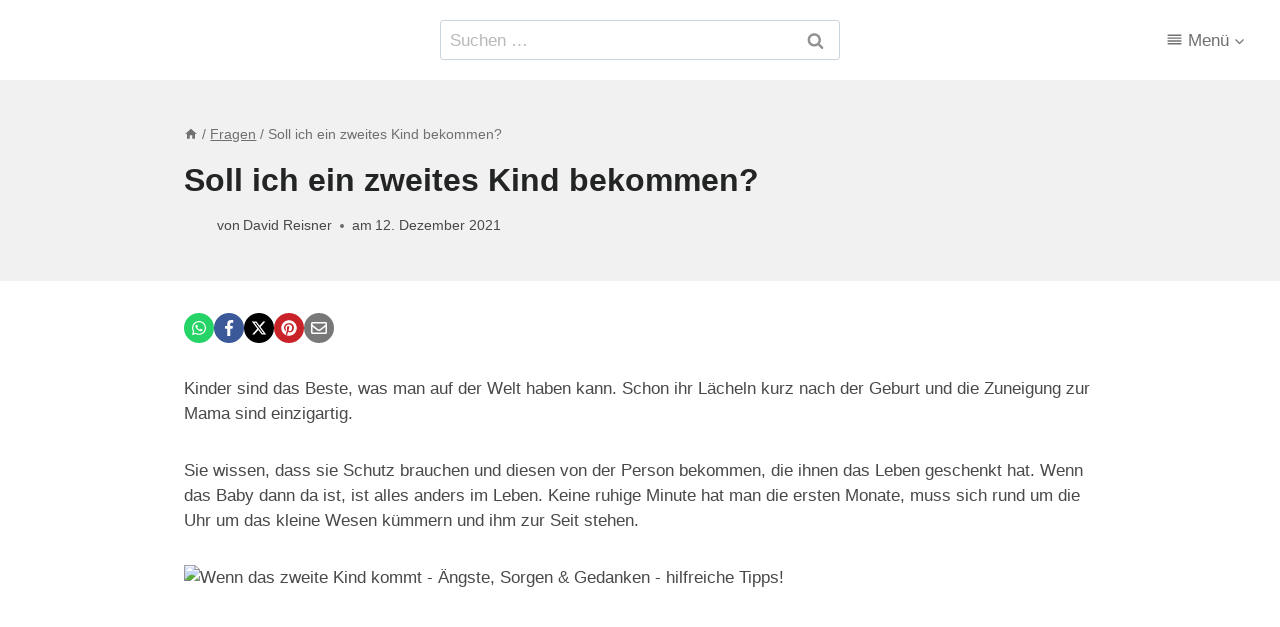

--- FILE ---
content_type: text/html; charset=utf-8
request_url: https://www.familienfragen.at/soll-ich-ein-zweites-kind-bekommen/
body_size: 40301
content:
<!doctype html>
<html lang="de" class="no-js" itemtype="https://schema.org/Blog" itemscope>
<head><meta charset="UTF-8"><script>if(navigator.userAgent.match(/MSIE|Internet Explorer/i)||navigator.userAgent.match(/Trident\/7\..*?rv:11/i)){var href=document.location.href;if(!href.match(/[?&]nowprocket/)){if(href.indexOf("?")==-1){if(href.indexOf("#")==-1){document.location.href=href+"?nowprocket=1"}else{document.location.href=href.replace("#","?nowprocket=1#")}}else{if(href.indexOf("#")==-1){document.location.href=href+"&nowprocket=1"}else{document.location.href=href.replace("#","&nowprocket=1#")}}}}</script><script>(()=>{class RocketLazyLoadScripts{constructor(){this.v="2.0.4",this.userEvents=["keydown","keyup","mousedown","mouseup","mousemove","mouseover","mouseout","touchmove","touchstart","touchend","touchcancel","wheel","click","dblclick","input"],this.attributeEvents=["onblur","onclick","oncontextmenu","ondblclick","onfocus","onmousedown","onmouseenter","onmouseleave","onmousemove","onmouseout","onmouseover","onmouseup","onmousewheel","onscroll","onsubmit"]}async t(){this.i(),this.o(),/iP(ad|hone)/.test(navigator.userAgent)&&this.h(),this.u(),this.l(this),this.m(),this.k(this),this.p(this),this._(),await Promise.all([this.R(),this.L()]),this.lastBreath=Date.now(),this.S(this),this.P(),this.D(),this.O(),this.M(),await this.C(this.delayedScripts.normal),await this.C(this.delayedScripts.defer),await this.C(this.delayedScripts.async),await this.T(),await this.F(),await this.j(),await this.A(),window.dispatchEvent(new Event("rocket-allScriptsLoaded")),this.everythingLoaded=!0,this.lastTouchEnd&&await new Promise(t=>setTimeout(t,500-Date.now()+this.lastTouchEnd)),this.I(),this.H(),this.U(),this.W()}i(){this.CSPIssue=sessionStorage.getItem("rocketCSPIssue"),document.addEventListener("securitypolicyviolation",t=>{this.CSPIssue||"script-src-elem"!==t.violatedDirective||"data"!==t.blockedURI||(this.CSPIssue=!0,sessionStorage.setItem("rocketCSPIssue",!0))},{isRocket:!0})}o(){window.addEventListener("pageshow",t=>{this.persisted=t.persisted,this.realWindowLoadedFired=!0},{isRocket:!0}),window.addEventListener("pagehide",()=>{this.onFirstUserAction=null},{isRocket:!0})}h(){let t;function e(e){t=e}window.addEventListener("touchstart",e,{isRocket:!0}),window.addEventListener("touchend",function i(o){o.changedTouches[0]&&t.changedTouches[0]&&Math.abs(o.changedTouches[0].pageX-t.changedTouches[0].pageX)<10&&Math.abs(o.changedTouches[0].pageY-t.changedTouches[0].pageY)<10&&o.timeStamp-t.timeStamp<200&&(window.removeEventListener("touchstart",e,{isRocket:!0}),window.removeEventListener("touchend",i,{isRocket:!0}),"INPUT"===o.target.tagName&&"text"===o.target.type||(o.target.dispatchEvent(new TouchEvent("touchend",{target:o.target,bubbles:!0})),o.target.dispatchEvent(new MouseEvent("mouseover",{target:o.target,bubbles:!0})),o.target.dispatchEvent(new PointerEvent("click",{target:o.target,bubbles:!0,cancelable:!0,detail:1,clientX:o.changedTouches[0].clientX,clientY:o.changedTouches[0].clientY})),event.preventDefault()))},{isRocket:!0})}q(t){this.userActionTriggered||("mousemove"!==t.type||this.firstMousemoveIgnored?"keyup"===t.type||"mouseover"===t.type||"mouseout"===t.type||(this.userActionTriggered=!0,this.onFirstUserAction&&this.onFirstUserAction()):this.firstMousemoveIgnored=!0),"click"===t.type&&t.preventDefault(),t.stopPropagation(),t.stopImmediatePropagation(),"touchstart"===this.lastEvent&&"touchend"===t.type&&(this.lastTouchEnd=Date.now()),"click"===t.type&&(this.lastTouchEnd=0),this.lastEvent=t.type,t.composedPath&&t.composedPath()[0].getRootNode()instanceof ShadowRoot&&(t.rocketTarget=t.composedPath()[0]),this.savedUserEvents.push(t)}u(){this.savedUserEvents=[],this.userEventHandler=this.q.bind(this),this.userEvents.forEach(t=>window.addEventListener(t,this.userEventHandler,{passive:!1,isRocket:!0})),document.addEventListener("visibilitychange",this.userEventHandler,{isRocket:!0})}U(){this.userEvents.forEach(t=>window.removeEventListener(t,this.userEventHandler,{passive:!1,isRocket:!0})),document.removeEventListener("visibilitychange",this.userEventHandler,{isRocket:!0}),this.savedUserEvents.forEach(t=>{(t.rocketTarget||t.target).dispatchEvent(new window[t.constructor.name](t.type,t))})}m(){const t="return false",e=Array.from(this.attributeEvents,t=>"data-rocket-"+t),i="["+this.attributeEvents.join("],[")+"]",o="[data-rocket-"+this.attributeEvents.join("],[data-rocket-")+"]",s=(e,i,o)=>{o&&o!==t&&(e.setAttribute("data-rocket-"+i,o),e["rocket"+i]=new Function("event",o),e.setAttribute(i,t))};new MutationObserver(t=>{for(const n of t)"attributes"===n.type&&(n.attributeName.startsWith("data-rocket-")||this.everythingLoaded?n.attributeName.startsWith("data-rocket-")&&this.everythingLoaded&&this.N(n.target,n.attributeName.substring(12)):s(n.target,n.attributeName,n.target.getAttribute(n.attributeName))),"childList"===n.type&&n.addedNodes.forEach(t=>{if(t.nodeType===Node.ELEMENT_NODE)if(this.everythingLoaded)for(const i of[t,...t.querySelectorAll(o)])for(const t of i.getAttributeNames())e.includes(t)&&this.N(i,t.substring(12));else for(const e of[t,...t.querySelectorAll(i)])for(const t of e.getAttributeNames())this.attributeEvents.includes(t)&&s(e,t,e.getAttribute(t))})}).observe(document,{subtree:!0,childList:!0,attributeFilter:[...this.attributeEvents,...e]})}I(){this.attributeEvents.forEach(t=>{document.querySelectorAll("[data-rocket-"+t+"]").forEach(e=>{this.N(e,t)})})}N(t,e){const i=t.getAttribute("data-rocket-"+e);i&&(t.setAttribute(e,i),t.removeAttribute("data-rocket-"+e))}k(t){Object.defineProperty(HTMLElement.prototype,"onclick",{get(){return this.rocketonclick||null},set(e){this.rocketonclick=e,this.setAttribute(t.everythingLoaded?"onclick":"data-rocket-onclick","this.rocketonclick(event)")}})}S(t){function e(e,i){let o=e[i];e[i]=null,Object.defineProperty(e,i,{get:()=>o,set(s){t.everythingLoaded?o=s:e["rocket"+i]=o=s}})}e(document,"onreadystatechange"),e(window,"onload"),e(window,"onpageshow");try{Object.defineProperty(document,"readyState",{get:()=>t.rocketReadyState,set(e){t.rocketReadyState=e},configurable:!0}),document.readyState="loading"}catch(t){console.log("WPRocket DJE readyState conflict, bypassing")}}l(t){this.originalAddEventListener=EventTarget.prototype.addEventListener,this.originalRemoveEventListener=EventTarget.prototype.removeEventListener,this.savedEventListeners=[],EventTarget.prototype.addEventListener=function(e,i,o){o&&o.isRocket||!t.B(e,this)&&!t.userEvents.includes(e)||t.B(e,this)&&!t.userActionTriggered||e.startsWith("rocket-")||t.everythingLoaded?t.originalAddEventListener.call(this,e,i,o):(t.savedEventListeners.push({target:this,remove:!1,type:e,func:i,options:o}),"mouseenter"!==e&&"mouseleave"!==e||t.originalAddEventListener.call(this,e,t.savedUserEvents.push,o))},EventTarget.prototype.removeEventListener=function(e,i,o){o&&o.isRocket||!t.B(e,this)&&!t.userEvents.includes(e)||t.B(e,this)&&!t.userActionTriggered||e.startsWith("rocket-")||t.everythingLoaded?t.originalRemoveEventListener.call(this,e,i,o):t.savedEventListeners.push({target:this,remove:!0,type:e,func:i,options:o})}}J(t,e){this.savedEventListeners=this.savedEventListeners.filter(i=>{let o=i.type,s=i.target||window;return e!==o||t!==s||(this.B(o,s)&&(i.type="rocket-"+o),this.$(i),!1)})}H(){EventTarget.prototype.addEventListener=this.originalAddEventListener,EventTarget.prototype.removeEventListener=this.originalRemoveEventListener,this.savedEventListeners.forEach(t=>this.$(t))}$(t){t.remove?this.originalRemoveEventListener.call(t.target,t.type,t.func,t.options):this.originalAddEventListener.call(t.target,t.type,t.func,t.options)}p(t){let e;function i(e){return t.everythingLoaded?e:e.split(" ").map(t=>"load"===t||t.startsWith("load.")?"rocket-jquery-load":t).join(" ")}function o(o){function s(e){const s=o.fn[e];o.fn[e]=o.fn.init.prototype[e]=function(){return this[0]===window&&t.userActionTriggered&&("string"==typeof arguments[0]||arguments[0]instanceof String?arguments[0]=i(arguments[0]):"object"==typeof arguments[0]&&Object.keys(arguments[0]).forEach(t=>{const e=arguments[0][t];delete arguments[0][t],arguments[0][i(t)]=e})),s.apply(this,arguments),this}}if(o&&o.fn&&!t.allJQueries.includes(o)){const e={DOMContentLoaded:[],"rocket-DOMContentLoaded":[]};for(const t in e)document.addEventListener(t,()=>{e[t].forEach(t=>t())},{isRocket:!0});o.fn.ready=o.fn.init.prototype.ready=function(i){function s(){parseInt(o.fn.jquery)>2?setTimeout(()=>i.bind(document)(o)):i.bind(document)(o)}return"function"==typeof i&&(t.realDomReadyFired?!t.userActionTriggered||t.fauxDomReadyFired?s():e["rocket-DOMContentLoaded"].push(s):e.DOMContentLoaded.push(s)),o([])},s("on"),s("one"),s("off"),t.allJQueries.push(o)}e=o}t.allJQueries=[],o(window.jQuery),Object.defineProperty(window,"jQuery",{get:()=>e,set(t){o(t)}})}P(){const t=new Map;document.write=document.writeln=function(e){const i=document.currentScript,o=document.createRange(),s=i.parentElement;let n=t.get(i);void 0===n&&(n=i.nextSibling,t.set(i,n));const c=document.createDocumentFragment();o.setStart(c,0),c.appendChild(o.createContextualFragment(e)),s.insertBefore(c,n)}}async R(){return new Promise(t=>{this.userActionTriggered?t():this.onFirstUserAction=t})}async L(){return new Promise(t=>{document.addEventListener("DOMContentLoaded",()=>{this.realDomReadyFired=!0,t()},{isRocket:!0})})}async j(){return this.realWindowLoadedFired?Promise.resolve():new Promise(t=>{window.addEventListener("load",t,{isRocket:!0})})}M(){this.pendingScripts=[];this.scriptsMutationObserver=new MutationObserver(t=>{for(const e of t)e.addedNodes.forEach(t=>{"SCRIPT"!==t.tagName||t.noModule||t.isWPRocket||this.pendingScripts.push({script:t,promise:new Promise(e=>{const i=()=>{const i=this.pendingScripts.findIndex(e=>e.script===t);i>=0&&this.pendingScripts.splice(i,1),e()};t.addEventListener("load",i,{isRocket:!0}),t.addEventListener("error",i,{isRocket:!0}),setTimeout(i,1e3)})})})}),this.scriptsMutationObserver.observe(document,{childList:!0,subtree:!0})}async F(){await this.X(),this.pendingScripts.length?(await this.pendingScripts[0].promise,await this.F()):this.scriptsMutationObserver.disconnect()}D(){this.delayedScripts={normal:[],async:[],defer:[]},document.querySelectorAll("script[type$=rocketlazyloadscript]").forEach(t=>{t.hasAttribute("data-rocket-src")?t.hasAttribute("async")&&!1!==t.async?this.delayedScripts.async.push(t):t.hasAttribute("defer")&&!1!==t.defer||"module"===t.getAttribute("data-rocket-type")?this.delayedScripts.defer.push(t):this.delayedScripts.normal.push(t):this.delayedScripts.normal.push(t)})}async _(){await this.L();let t=[];document.querySelectorAll("script[type$=rocketlazyloadscript][data-rocket-src]").forEach(e=>{let i=e.getAttribute("data-rocket-src");if(i&&!i.startsWith("data:")){i.startsWith("//")&&(i=location.protocol+i);try{const o=new URL(i).origin;o!==location.origin&&t.push({src:o,crossOrigin:e.crossOrigin||"module"===e.getAttribute("data-rocket-type")})}catch(t){}}}),t=[...new Map(t.map(t=>[JSON.stringify(t),t])).values()],this.Y(t,"preconnect")}async G(t){if(await this.K(),!0!==t.noModule||!("noModule"in HTMLScriptElement.prototype))return new Promise(e=>{let i;function o(){(i||t).setAttribute("data-rocket-status","executed"),e()}try{if(navigator.userAgent.includes("Firefox/")||""===navigator.vendor||this.CSPIssue)i=document.createElement("script"),[...t.attributes].forEach(t=>{let e=t.nodeName;"type"!==e&&("data-rocket-type"===e&&(e="type"),"data-rocket-src"===e&&(e="src"),i.setAttribute(e,t.nodeValue))}),t.text&&(i.text=t.text),t.nonce&&(i.nonce=t.nonce),i.hasAttribute("src")?(i.addEventListener("load",o,{isRocket:!0}),i.addEventListener("error",()=>{i.setAttribute("data-rocket-status","failed-network"),e()},{isRocket:!0}),setTimeout(()=>{i.isConnected||e()},1)):(i.text=t.text,o()),i.isWPRocket=!0,t.parentNode.replaceChild(i,t);else{const i=t.getAttribute("data-rocket-type"),s=t.getAttribute("data-rocket-src");i?(t.type=i,t.removeAttribute("data-rocket-type")):t.removeAttribute("type"),t.addEventListener("load",o,{isRocket:!0}),t.addEventListener("error",i=>{this.CSPIssue&&i.target.src.startsWith("data:")?(console.log("WPRocket: CSP fallback activated"),t.removeAttribute("src"),this.G(t).then(e)):(t.setAttribute("data-rocket-status","failed-network"),e())},{isRocket:!0}),s?(t.fetchPriority="high",t.removeAttribute("data-rocket-src"),t.src=s):t.src="data:text/javascript;base64,"+window.btoa(unescape(encodeURIComponent(t.text)))}}catch(i){t.setAttribute("data-rocket-status","failed-transform"),e()}});t.setAttribute("data-rocket-status","skipped")}async C(t){const e=t.shift();return e?(e.isConnected&&await this.G(e),this.C(t)):Promise.resolve()}O(){this.Y([...this.delayedScripts.normal,...this.delayedScripts.defer,...this.delayedScripts.async],"preload")}Y(t,e){this.trash=this.trash||[];let i=!0;var o=document.createDocumentFragment();t.forEach(t=>{const s=t.getAttribute&&t.getAttribute("data-rocket-src")||t.src;if(s&&!s.startsWith("data:")){const n=document.createElement("link");n.href=s,n.rel=e,"preconnect"!==e&&(n.as="script",n.fetchPriority=i?"high":"low"),t.getAttribute&&"module"===t.getAttribute("data-rocket-type")&&(n.crossOrigin=!0),t.crossOrigin&&(n.crossOrigin=t.crossOrigin),t.integrity&&(n.integrity=t.integrity),t.nonce&&(n.nonce=t.nonce),o.appendChild(n),this.trash.push(n),i=!1}}),document.head.appendChild(o)}W(){this.trash.forEach(t=>t.remove())}async T(){try{document.readyState="interactive"}catch(t){}this.fauxDomReadyFired=!0;try{await this.K(),this.J(document,"readystatechange"),document.dispatchEvent(new Event("rocket-readystatechange")),await this.K(),document.rocketonreadystatechange&&document.rocketonreadystatechange(),await this.K(),this.J(document,"DOMContentLoaded"),document.dispatchEvent(new Event("rocket-DOMContentLoaded")),await this.K(),this.J(window,"DOMContentLoaded"),window.dispatchEvent(new Event("rocket-DOMContentLoaded"))}catch(t){console.error(t)}}async A(){try{document.readyState="complete"}catch(t){}try{await this.K(),this.J(document,"readystatechange"),document.dispatchEvent(new Event("rocket-readystatechange")),await this.K(),document.rocketonreadystatechange&&document.rocketonreadystatechange(),await this.K(),this.J(window,"load"),window.dispatchEvent(new Event("rocket-load")),await this.K(),window.rocketonload&&window.rocketonload(),await this.K(),this.allJQueries.forEach(t=>t(window).trigger("rocket-jquery-load")),await this.K(),this.J(window,"pageshow");const t=new Event("rocket-pageshow");t.persisted=this.persisted,window.dispatchEvent(t),await this.K(),window.rocketonpageshow&&window.rocketonpageshow({persisted:this.persisted})}catch(t){console.error(t)}}async K(){Date.now()-this.lastBreath>45&&(await this.X(),this.lastBreath=Date.now())}async X(){return document.hidden?new Promise(t=>setTimeout(t)):new Promise(t=>requestAnimationFrame(t))}B(t,e){return e===document&&"readystatechange"===t||(e===document&&"DOMContentLoaded"===t||(e===window&&"DOMContentLoaded"===t||(e===window&&"load"===t||e===window&&"pageshow"===t)))}static run(){(new RocketLazyLoadScripts).t()}}RocketLazyLoadScripts.run()})();</script>
	
	<meta name="viewport" content="width=device-width, initial-scale=1, minimum-scale=1">
	<meta name='robots' content='index, follow, max-image-preview:large, max-snippet:-1, max-video-preview:-1' />
	<style>img:is([sizes="auto" i], [sizes^="auto," i]) { contain-intrinsic-size: 3000px 1500px }</style>
	<script>
window.koko_analytics = {"url":"https:\/\/www.familienfragen.at\/koko-analytics-collect.php","site_url":"https:\/\/www.familienfragen.at","post_id":625,"path":"\/soll-ich-ein-zweites-kind-bekommen\/","method":"fingerprint","use_cookie":false};
</script>

	<!-- This site is optimized with the Yoast SEO plugin v26.8 - https://yoast.com/product/yoast-seo-wordpress/ -->
	<title>Soll ich ein zweites Kind bekommen? - Familien Nachwuchs &amp; Geschwister</title>
<style id="rocket-critical-css">ul{box-sizing:border-box}.entry-content{counter-reset:footnotes}:root{--wp--preset--font-size--normal:16px;--wp--preset--font-size--huge:42px}.screen-reader-text{border:0;clip:rect(1px,1px,1px,1px);-webkit-clip-path:inset(50%);clip-path:inset(50%);height:1px;margin:-1px;overflow:hidden;padding:0;position:absolute;width:1px;word-wrap:normal!important}#cookie-notice{font-family:-apple-system,BlinkMacSystemFont,Arial,Roboto,"Helvetica Neue",sans-serif;font-weight:400;font-size:13px;text-align:center}#cookie-notice{position:fixed;min-width:100%;height:auto;z-index:100000;letter-spacing:0;line-height:20px;left:0}#cookie-notice,#cookie-notice *{-webkit-box-sizing:border-box;-moz-box-sizing:border-box;box-sizing:border-box}#cookie-notice.cn-animated{-webkit-animation-duration:.5s!important;animation-duration:.5s!important;-webkit-animation-fill-mode:both;animation-fill-mode:both}#cookie-notice .cookie-notice-container{display:block}.cn-position-bottom{bottom:0}.cookie-notice-container{padding:15px 30px;text-align:center;width:100%;z-index:2}.cn-close-icon{position:absolute;right:15px;top:50%;margin-top:-10px;width:15px;height:15px;opacity:.5;padding:10px;outline:0}.cn-close-icon:after,.cn-close-icon:before{position:absolute;content:' ';height:15px;width:2px;top:3px;background-color:grey}.cn-close-icon:before{transform:rotate(45deg)}.cn-close-icon:after{transform:rotate(-45deg)}#cookie-notice .cn-button{margin:0 0 0 10px;display:inline-block}.cn-text-container{margin:0 0 6px}.cn-buttons-container,.cn-text-container{display:inline-block}#cookie-notice.cookie-notice-visible.cn-effect-fade{-webkit-animation-name:fadeIn;animation-name:fadeIn}#cookie-notice.cn-effect-fade{-webkit-animation-name:fadeOut;animation-name:fadeOut}@-webkit-keyframes fadeIn{from{opacity:0}to{opacity:1}}@keyframes fadeIn{from{opacity:0}to{opacity:1}}@-webkit-keyframes fadeOut{from{opacity:1}to{opacity:0}}@keyframes fadeOut{from{opacity:1}to{opacity:0}}@media all and (max-width:900px){.cookie-notice-container #cn-notice-buttons,.cookie-notice-container #cn-notice-text{display:block}#cookie-notice .cn-button{margin:0 5px 5px}}@media all and (max-width:480px){.cookie-notice-container{padding:15px 25px}}html{line-height:1.15;-webkit-text-size-adjust:100%}body{margin:0}main{display:block;min-width:0}h1{font-size:2em;margin:0.67em 0}a{background-color:transparent}b,strong{font-weight:bold}img{border-style:none}button,input{font-size:100%;margin:0}button,input{overflow:visible}button{text-transform:none}button,[type="submit"]{-webkit-appearance:button}button::-moz-focus-inner,[type="submit"]::-moz-focus-inner{border-style:none;padding:0}button:-moz-focusring,[type="submit"]:-moz-focusring{outline:1px dotted ButtonText}[type="search"]{-webkit-appearance:textfield;outline-offset:-2px}[type="search"]::-webkit-search-decoration{-webkit-appearance:none}::-webkit-file-upload-button{-webkit-appearance:button;font:inherit}:root{--global-gray-400:#CBD5E0;--global-gray-500:#A0AEC0;--global-xs-spacing:1em;--global-sm-spacing:1.5rem;--global-md-spacing:2rem;--global-lg-spacing:2.5em;--global-xl-spacing:3.5em;--global-xxl-spacing:5rem;--global-edge-spacing:1.5rem;--global-boxed-spacing:2rem;--global-font-size-small:clamp(0.8rem, 0.73rem + 0.217vw, 0.9rem);--global-font-size-medium:clamp(1.1rem, 0.995rem + 0.326vw, 1.25rem);--global-font-size-large:clamp(1.75rem, 1.576rem + 0.543vw, 2rem);--global-font-size-larger:clamp(2rem, 1.6rem + 1vw, 2.5rem);--global-font-size-xxlarge:clamp(2.25rem, 1.728rem + 1.63vw, 3rem)}h1,h2,h3{padding:0;margin:0}html{box-sizing:border-box}*,*::before,*::after{box-sizing:inherit}ul{margin:0 0 1.5em 1.5em;padding:0}ul{list-style:disc}li>ul{margin-bottom:0;margin-left:1.5em}img{display:block;height:auto;max-width:100%}a{color:var(--global-palette-highlight)}.screen-reader-text{clip:rect(1px,1px,1px,1px);position:absolute!important;height:1px;width:1px;overflow:hidden;word-wrap:normal!important}input[type="search"]{-webkit-appearance:none;color:var(--global-palette5);border:1px solid var(--global-gray-400);border-radius:3px;padding:0.4em 0.5em;max-width:100%;background:var(--global-palette9);box-shadow:0px 0px 0px -7px rgba(0,0,0,0)}::-webkit-input-placeholder{color:var(--global-palette6)}::-moz-placeholder{color:var(--global-palette6);opacity:1}::placeholder{color:var(--global-palette6)}.search-form{position:relative}.search-form input[type="search"],.search-form input.search-field{padding-right:60px;width:100%}.search-form .search-submit[type="submit"]{top:0;right:0;bottom:0;position:absolute;color:transparent;background:transparent;z-index:2;width:50px;border:0;padding:8px 12px 7px;border-radius:0;box-shadow:none;overflow:hidden}.search-form .kadence-search-icon-wrap{position:absolute;right:0;top:0;height:100%;width:50px;padding:0;text-align:center;background:0 0;z-index:3;color:var(--global-palette6);text-shadow:none;display:flex;align-items:center;justify-content:center}button,.button,input[type="submit"]{border-radius:3px;background:var(--global-palette-btn-bg);color:var(--global-palette-btn);padding:0.4em 1em;border:0;font-size:1.125rem;line-height:1.6;display:inline-block;font-family:inherit;text-decoration:none;box-shadow:0px 0px 0px -7px rgba(0,0,0,0)}button:visited,.button:visited,input[type="submit"]:visited{background:var(--global-palette-btn-bg);color:var(--global-palette-btn)}.kadence-svg-iconset{display:inline-flex;align-self:center}.kadence-svg-iconset svg{height:1em;width:1em}.kadence-svg-iconset.svg-baseline svg{top:.125em;position:relative}.kt-clear{*zoom:1}.kt-clear::before,.kt-clear::after{content:' ';display:table}.kt-clear::after{clear:both}.content-area{margin:var(--global-xxl-spacing) 0}.entry-content{word-break:break-word}.site-container{margin:0 auto;padding:0 var(--global-content-edge-padding)}.content-bg{background:white}.content-style-unboxed .entry:not(.loop-entry)>.entry-content-wrap{padding:0}.content-style-unboxed .content-bg:not(.loop-entry){background:transparent}.content-style-unboxed .entry:not(.loop-entry){box-shadow:none;border-radius:0}#wrapper{overflow:hidden;overflow:clip}body.footer-on-bottom #wrapper{min-height:100vh;display:flex;flex-direction:column}body.footer-on-bottom #inner-wrap{flex:1 0 auto}.site-branding{max-height:inherit}.site-branding a.brand{display:flex;gap:1em;flex-direction:row;align-items:center;text-decoration:none;color:inherit;max-height:inherit}.site-branding a.brand img{display:block}.header-navigation ul ul.sub-menu{display:none;position:absolute;top:100%;flex-direction:column;background:#fff;margin-left:0;box-shadow:0 2px 13px rgba(0,0,0,0.1);z-index:1000}.header-navigation ul ul.sub-menu>li:last-child{border-bottom:0}.wp-site-blocks .nav--toggle-sub .dropdown-nav-special-toggle{position:absolute!important;overflow:hidden;padding:0!important;margin:0!important;margin-right:-0.1em!important;border:0!important;width:0.9em;top:0;bottom:0;height:auto;border-radius:0;box-shadow:none!important;background:transparent!important;display:block;left:auto;right:calc(1.4em / 2)}.nav--toggle-sub .dropdown-nav-toggle{display:block;background:transparent;position:absolute;right:0;top:50%;width:0.7em;height:0.7em;font-size:inherit;width:0.9em;height:0.9em;font-size:0.9em;display:inline-flex;line-height:inherit;margin:0;padding:0;border:none;border-radius:0;-webkit-transform:translateY(-50%);transform:translateY(-50%);overflow:visible}.nav--toggle-sub li.menu-item-has-children{position:relative}.nav-drop-title-wrap{position:relative;padding-right:1em;display:block}@media (hover:none){.wp-site-blocks .nav--toggle-sub .menu-item--has-toggle:not(.menu-item--toggled-on) .dropdown-nav-special-toggle{left:0;right:0!important;margin-right:0!important;width:100%}}.header-navigation,.header-menu-container{display:flex}.header-navigation li.menu-item>a{display:block;width:100%;text-decoration:none;color:var(--global-palette4);-webkit-transform:translate3d(0,0,0);transform:translate3d(0,0,0)}.header-navigation ul.sub-menu{display:block;list-style:none;margin:0;padding:0}.header-navigation ul li.menu-item>a{padding:0.6em 0.5em}.header-navigation ul ul li.menu-item>a{padding:1em}.header-navigation ul ul li.menu-item>a{width:200px}.header-navigation .menu{display:flex;flex-wrap:wrap;justify-content:center;align-items:center;list-style:none;margin:0;padding:0}.menu-toggle-open{display:flex;background:transparent;align-items:center;box-shadow:none}.menu-toggle-open .menu-toggle-icon{display:flex}.menu-toggle-open.menu-toggle-style-default{border:0}.wp-site-blocks .menu-toggle-open{box-shadow:none}.mobile-navigation{width:100%}.mobile-navigation a{display:block;width:100%;text-decoration:none;padding:0.6em 0.5em}.mobile-navigation ul{display:block;list-style:none;margin:0;padding:0}.drawer-nav-drop-wrap{display:flex;position:relative}.drawer-nav-drop-wrap a{color:inherit}.drawer-nav-drop-wrap .drawer-sub-toggle{background:transparent;color:inherit;padding:0.5em 0.7em;display:flex;border:0;border-radius:0;box-shadow:none;line-height:normal}.mobile-navigation ul ul{padding-left:1em}.mobile-navigation ul.has-collapse-sub-nav ul.sub-menu{display:none}.popup-drawer{position:fixed;display:none;top:0;bottom:0;left:-99999rem;right:99999rem;z-index:100000}.popup-drawer .drawer-overlay{background-color:rgba(0,0,0,0.4);position:fixed;top:0;right:0;bottom:0;left:0;opacity:0}.popup-drawer .drawer-inner{width:100%;-webkit-transform:translateX(100%);transform:translateX(100%);max-width:90%;right:0;top:0;overflow:auto;background:#090c10;color:#fff;bottom:0;opacity:0;position:fixed;box-shadow:0 0 2rem 0 rgba(0,0,0,0.1);display:flex;flex-direction:column}.popup-drawer .drawer-header{padding:0 1.5em;display:flex;justify-content:flex-end;min-height:calc(1.2em + 24px)}.popup-drawer .drawer-header .drawer-toggle{background:transparent;border:0;font-size:24px;line-height:1;padding:0.6em 0.15em;color:inherit;display:flex;box-shadow:none;border-radius:0}.popup-drawer .drawer-content{padding:0 1.5em 1.5em}.popup-drawer .drawer-header .drawer-toggle{width:1em;position:relative;height:1em;box-sizing:content-box;font-size:24px}.drawer-toggle .toggle-close-bar{width:0.75em;height:0.08em;background:currentColor;-webkit-transform-origin:center center;transform-origin:center center;position:absolute;margin-top:-0.04em;opacity:0;border-radius:0.08em;left:50%;margin-left:-0.375em;top:50%;-webkit-transform:rotate(45deg) translateX(-50%);transform:rotate(45deg) translateX(-50%)}.drawer-toggle .toggle-close-bar:last-child{-webkit-transform:rotate(-45deg) translateX(50%);transform:rotate(-45deg) translateX(50%)}#main-header{display:none}#masthead{position:relative;z-index:11}@media screen and (min-width:1025px){#main-header{display:block}#mobile-header{display:none}}.site-header-row{display:grid;grid-template-columns:auto auto}.site-header-row.site-header-row-center-column{grid-template-columns:1fr auto 1fr}.site-header-section{display:flex;max-height:inherit}.site-header-item{display:flex;align-items:center;margin-right:10px;max-height:inherit}.site-header-section>.site-header-item:last-child{margin-right:0}.drawer-content .site-header-item{margin-right:0;margin-bottom:10px}.drawer-content .site-header-item:last-child{margin-bottom:0}.site-header-section-right{justify-content:flex-end}.site-header-section-center{justify-content:center}.site-header-section-left-center{flex-grow:1;justify-content:flex-end}.site-header-section-right-center{flex-grow:1;justify-content:flex-start}.search-toggle-open{display:flex;background:transparent;align-items:center;padding:0.5em;box-shadow:none}.search-toggle-open .search-toggle-icon{display:flex}.search-toggle-open .search-toggle-icon svg.kadence-svg-icon{top:-0.05em;position:relative}.search-toggle-open.search-toggle-style-default{border:0}.popup-drawer-layout-fullwidth .drawer-inner{max-width:none;background:rgba(9,12,16,0.97)}#search-drawer .drawer-inner .drawer-header{position:relative;z-index:100}#search-drawer .drawer-inner .drawer-content{display:flex;justify-content:center;align-items:center;position:absolute;top:0;bottom:0;left:0;right:0;padding:2em}#search-drawer .drawer-inner form{max-width:800px;width:100%;margin:0 auto;display:flex}#search-drawer .drawer-inner form label{flex-grow:2}#search-drawer .drawer-inner form ::-webkit-input-placeholder{color:currentColor;opacity:0.5}#search-drawer .drawer-inner form ::-moz-placeholder{color:currentColor;opacity:0.5}#search-drawer .drawer-inner form :-ms-input-placeholder{color:currentColor;opacity:0.5}#search-drawer .drawer-inner form :-moz-placeholder{color:currentColor;opacity:0.5}#search-drawer .drawer-inner input.search-field{width:100%;background:transparent;color:var(--global-palette6);padding:0.8em 80px 0.8em 0.8em;font-size:20px;border:1px solid currentColor}#search-drawer .drawer-inner .search-submit[type="submit"]{width:70px}#search-drawer .drawer-inner .kadence-search-icon-wrap{color:var(--global-palette6);width:70px}#mobile-drawer{z-index:99999}.entry{box-shadow:0px 15px 25px -10px rgba(0,0,0,0.05);border-radius:.25rem}.content-wrap{position:relative}.single-content{margin:var(--global-md-spacing) 0 0}.single-content p{margin-top:0;margin-bottom:var(--global-md-spacing)}.single-content h2,.single-content h3{margin:1.5em 0 .5em}.single-content h3+*{margin-top:0}.single-content ul{margin:0 0 var(--global-md-spacing);padding-left:2em}.entry-content:after{display:table;clear:both;content:''}.content-title-style-above .entry-content{margin:0}.kadence-breadcrumbs{margin:1em 0;font-size:85%;color:var(--global-palette5)}.kadence-breadcrumbs a{color:inherit}.entry-meta{font-size:80%;margin:1em 0;display:flex;flex-wrap:wrap}.entry-meta>*{display:inline-flex;align-items:center;flex-wrap:wrap}.entry-meta>* time{white-space:nowrap}.entry-meta .meta-label{margin-right:.2rem}.entry-meta .author-avatar{width:25px;height:25px;margin-right:.5rem;position:relative;display:inline-block}.entry-meta .author-avatar .image-size-ratio{padding-bottom:100%;display:block}.entry-meta .author-avatar img{position:absolute;left:0;top:0;bottom:0;right:0;border-radius:50%}.entry-meta>*:after{margin-left:.5rem;margin-right:.5rem;content:"";display:inline-block;background-color:currentColor;height:.25rem;width:.25rem;opacity:.8;border-radius:9999px;vertical-align:.1875em}.entry-meta>*:last-child:after{display:none}.loop-entry .entry-summary p{margin:1em 0}.updated:not(.published){display:none}.entry-summary{margin:var(--global-xs-spacing) 0 0}.entry-hero-container-inner{background:var(--global-palette7)}.entry-hero-container-inner .entry-header{min-height:200px;display:flex;align-items:center;text-align:center;justify-content:center;flex-direction:column;margin-bottom:0}.entry-hero-container-inner .entry-header>div{width:100%}.entry-hero{position:relative}.hero-section-overlay{position:absolute;left:0;right:0;top:0;bottom:0}.hero-container{position:relative}.title-align-left{text-align:left}.title-align-left .entry-meta{justify-content:flex-start}.entry-hero .title-align-left{text-align:left;align-items:flex-start}.entry-header{margin-bottom:1em}.entry-footer{clear:both}.entry-title{word-wrap:break-word}.entry-related-carousel .entry-summary,.entry-related-carousel .entry-footer{display:none}.nav-drop-title-wrap{display:flex;align-items:center}.header-navigation>div>ul>li>a{display:flex;align-items:center}.menu-label-icon-wrap{margin-left:0.3em}.kadence-menu-icon-side-left .menu-label-icon-wrap{margin-right:0.3em;margin-left:0}.menu-label-icon{display:inline-flex;justify-content:center}.menu-label-icon svg{width:1em;height:1em;top:.125em;position:relative}.header-menu-container ul.menu{position:relative}@media screen and (min-width:768px){.kt_simple_share_container.kt_share_location_before{padding-bottom:1px;margin-bottom:var(--global-md-spacing, 10px)}}@media screen and (max-width:767px){.kt_simple_share_container.kt_share_location_mobile_before{padding-bottom:1px;margin-bottom:var(--global-md-spacing, 10px)}}.kt_simple_share_container a{display:inline-flex;justify-content:center;align-items:center}.kt_simple_share_container .kt-social-svg-icon{display:inline-flex;align-self:center}.kt_simple_share_container svg{height:1em;width:1em}.kt-socialstyle-style_01 a{width:30px;height:30px;line-height:30px;background:gray;color:#fff;border-bottom:0}.kt-socialstyle-style_01 a{font-size:16px;text-align:center;border-radius:50%;-moz-transform:translateZ(0) scale(1,1);-webkit-transform:translateZ(0) scale(1,1);transform:translateZ(0) scale(1,1)}.kt-socialstyle-style_01 .kt_facebook_share{background:#3b5998}.kt-socialstyle-style_01 .kt_twitter_share{background:#000}.kt-socialstyle-style_01 .kt_whatsapp_share{background:#25d366}.kt-socialstyle-style_01 .kt_pinterest_share{background:#c92228}.kt-socialstyle-style_01 .kt_email_share{background:#787878}.kt_simple_share_container{display:flex;flex-wrap:wrap;gap:5px}.kt_simple_share_container:not(.kt_share_location_right):not(.kt_share_location_left){width:100%}@media screen and (max-width:767px){.kt_simple_share_container:not(.kt_share_location_mobile_right):not(.kt_share_location_mobile_left){width:100%}}.kt-social-align-left{text-align:left;justify-content:flex-start}</style>
	<meta name="description" content="Soll mein Kind ein Einzelkind bleiben oder wünschen wir/ich uns ein zweites Kind? Überlegungen zu Familienzuwachs &amp; Geschwistern!" />
	<link rel="canonical" href="https://www.familienfragen.at/soll-ich-ein-zweites-kind-bekommen/" />
	<meta property="og:locale" content="de_DE" />
	<meta property="og:type" content="article" />
	<meta property="og:title" content="Soll ich ein zweites Kind bekommen? - Familien Nachwuchs &amp; Geschwister" />
	<meta property="og:description" content="Soll mein Kind ein Einzelkind bleiben oder wünschen wir/ich uns ein zweites Kind? Überlegungen zu Familienzuwachs &amp; Geschwistern!" />
	<meta property="og:url" content="https://www.familienfragen.at/soll-ich-ein-zweites-kind-bekommen/" />
	<meta property="og:site_name" content="Familienfragen - Tipps &amp; Ratgeber für Eltern &amp; Kinder" />
	<meta property="article:published_time" content="2021-12-12T05:16:38+00:00" />
	<meta property="article:modified_time" content="2021-12-23T05:59:17+00:00" />
	<meta property="og:image" content="https://www.familienfragen.at/wp-content/uploads/2021/12/mom-holding-two-kids_t20_g82mYY.jpg" />
	<meta property="og:image:width" content="1999" />
	<meta property="og:image:height" content="1333" />
	<meta property="og:image:type" content="image/jpeg" />
	<meta name="author" content="David Reisner" />
	<meta name="twitter:card" content="summary_large_image" />
	<meta name="twitter:label1" content="Verfasst von" />
	<meta name="twitter:data1" content="David Reisner" />
	<meta name="twitter:label2" content="Geschätzte Lesezeit" />
	<meta name="twitter:data2" content="6 Minuten" />
	<script type="application/ld+json" class="yoast-schema-graph">{"@context":"https://schema.org","@graph":[{"@type":"Article","@id":"https://www.familienfragen.at/soll-ich-ein-zweites-kind-bekommen/#article","isPartOf":{"@id":"https://www.familienfragen.at/soll-ich-ein-zweites-kind-bekommen/"},"author":{"name":"David Reisner","@id":"https://www.familienfragen.at/#/schema/person/0fd04d12e189a9e974405c49c6c328b5"},"headline":"Soll ich ein zweites Kind bekommen?","datePublished":"2021-12-12T05:16:38+00:00","dateModified":"2021-12-23T05:59:17+00:00","mainEntityOfPage":{"@id":"https://www.familienfragen.at/soll-ich-ein-zweites-kind-bekommen/"},"wordCount":1197,"publisher":{"@id":"https://www.familienfragen.at/#organization"},"image":{"@id":"https://www.familienfragen.at/soll-ich-ein-zweites-kind-bekommen/#primaryimage"},"thumbnailUrl":"https://www.familienfragen.at/wp-content/uploads/2021/12/mom-holding-two-kids_t20_g82mYY.jpg","articleSection":["Fragen"],"inLanguage":"de"},{"@type":"WebPage","@id":"https://www.familienfragen.at/soll-ich-ein-zweites-kind-bekommen/","url":"https://www.familienfragen.at/soll-ich-ein-zweites-kind-bekommen/","name":"Soll ich ein zweites Kind bekommen? - Familien Nachwuchs & Geschwister","isPartOf":{"@id":"https://www.familienfragen.at/#website"},"primaryImageOfPage":{"@id":"https://www.familienfragen.at/soll-ich-ein-zweites-kind-bekommen/#primaryimage"},"image":{"@id":"https://www.familienfragen.at/soll-ich-ein-zweites-kind-bekommen/#primaryimage"},"thumbnailUrl":"https://www.familienfragen.at/wp-content/uploads/2021/12/mom-holding-two-kids_t20_g82mYY.jpg","datePublished":"2021-12-12T05:16:38+00:00","dateModified":"2021-12-23T05:59:17+00:00","description":"Soll mein Kind ein Einzelkind bleiben oder wünschen wir/ich uns ein zweites Kind? Überlegungen zu Familienzuwachs & Geschwistern!","breadcrumb":{"@id":"https://www.familienfragen.at/soll-ich-ein-zweites-kind-bekommen/#breadcrumb"},"inLanguage":"de","potentialAction":[{"@type":"ReadAction","target":["https://www.familienfragen.at/soll-ich-ein-zweites-kind-bekommen/"]}]},{"@type":"ImageObject","inLanguage":"de","@id":"https://www.familienfragen.at/soll-ich-ein-zweites-kind-bekommen/#primaryimage","url":"https://www.familienfragen.at/wp-content/uploads/2021/12/mom-holding-two-kids_t20_g82mYY.jpg","contentUrl":"https://www.familienfragen.at/wp-content/uploads/2021/12/mom-holding-two-kids_t20_g82mYY.jpg","width":1999,"height":1333,"caption":"Geschwisterkind(er) Bild: @makenamedia via Twenty20"},{"@type":"BreadcrumbList","@id":"https://www.familienfragen.at/soll-ich-ein-zweites-kind-bekommen/#breadcrumb","itemListElement":[{"@type":"ListItem","position":1,"name":"Startseite","item":"https://www.familienfragen.at/"},{"@type":"ListItem","position":2,"name":"Soll ich ein zweites Kind bekommen?"}]},{"@type":"WebSite","@id":"https://www.familienfragen.at/#website","url":"https://www.familienfragen.at/","name":"Familienfragen - Tipps &amp; Ratgeber für Eltern &amp; Kinder","description":"","publisher":{"@id":"https://www.familienfragen.at/#organization"},"potentialAction":[{"@type":"SearchAction","target":{"@type":"EntryPoint","urlTemplate":"https://www.familienfragen.at/?s={search_term_string}"},"query-input":{"@type":"PropertyValueSpecification","valueRequired":true,"valueName":"search_term_string"}}],"inLanguage":"de"},{"@type":"Organization","@id":"https://www.familienfragen.at/#organization","name":"Familienfragen - Tipps &amp; Ratgeber für Eltern &amp; Kinder","url":"https://www.familienfragen.at/","logo":{"@type":"ImageObject","inLanguage":"de","@id":"https://www.familienfragen.at/#/schema/logo/image/","url":"https://www.familienfragen.at/wp-content/uploads/2021/12/familienfragen_header.png","contentUrl":"https://www.familienfragen.at/wp-content/uploads/2021/12/familienfragen_header.png","width":350,"height":80,"caption":"Familienfragen - Tipps &amp; Ratgeber für Eltern &amp; Kinder"},"image":{"@id":"https://www.familienfragen.at/#/schema/logo/image/"}},{"@type":"Person","@id":"https://www.familienfragen.at/#/schema/person/0fd04d12e189a9e974405c49c6c328b5","name":"David Reisner","image":{"@type":"ImageObject","inLanguage":"de","@id":"https://www.familienfragen.at/#/schema/person/image/","url":"https://www.familienfragen.at/wp-content/uploads/2023/01/cropped-david-reisner-96x96.jpg","contentUrl":"https://www.familienfragen.at/wp-content/uploads/2023/01/cropped-david-reisner-96x96.jpg","caption":"David Reisner"},"description":"Der Autor David Reisner bietet informative Ratgeber in vielen Themenbereich auf seinen seit Jahren etablierten Webprojekten rund um Finanzen, Bildung, Erziehung und Familien an. Der Schwerpunkt beim Projekt familienfragen.at liegt darin, häufige Fragen von Familien, Eltern und Kindern klar und verständlich zu beantworten.","url":"https://www.familienfragen.at/author/davidr/"}]}</script>
	<!-- / Yoast SEO plugin. -->



<link rel="alternate" type="application/rss+xml" title="Familienfragen - Tipps &amp; Ratgeber für Eltern &amp; Kinder &raquo; Feed" href="https://www.familienfragen.at/feed/" />
<link rel="alternate" type="application/rss+xml" title="Familienfragen - Tipps &amp; Ratgeber für Eltern &amp; Kinder &raquo; Kommentar-Feed" href="https://www.familienfragen.at/comments/feed/" />
			<script type="rocketlazyloadscript">document.documentElement.classList.remove( 'no-js' );</script>
			<link data-minify="1" rel='preload'  href='https://www.familienfragen.at/wp-content/cache/min/1/wp-content/plugins/kadence-blocks/dist/style-blocks-infobox.css?ver=1763783252' data-rocket-async="style" as="style" onload="this.onload=null;this.rel='stylesheet'" onerror="this.removeAttribute('data-rocket-async')"  media='all' />
<style id='wp-emoji-styles-inline-css'>

	img.wp-smiley, img.emoji {
		display: inline !important;
		border: none !important;
		box-shadow: none !important;
		height: 1em !important;
		width: 1em !important;
		margin: 0 0.07em !important;
		vertical-align: -0.1em !important;
		background: none !important;
		padding: 0 !important;
	}
</style>
<link rel='preload'  href='https://www.familienfragen.at/wp-includes/css/dist/block-library/style.min.css?ver=6.8.3' data-rocket-async="style" as="style" onload="this.onload=null;this.rel='stylesheet'" onerror="this.removeAttribute('data-rocket-async')"  media='all' />
<style id='classic-theme-styles-inline-css'>
/*! This file is auto-generated */
.wp-block-button__link{color:#fff;background-color:#32373c;border-radius:9999px;box-shadow:none;text-decoration:none;padding:calc(.667em + 2px) calc(1.333em + 2px);font-size:1.125em}.wp-block-file__button{background:#32373c;color:#fff;text-decoration:none}
</style>
<style id='global-styles-inline-css'>
:root{--wp--preset--aspect-ratio--square: 1;--wp--preset--aspect-ratio--4-3: 4/3;--wp--preset--aspect-ratio--3-4: 3/4;--wp--preset--aspect-ratio--3-2: 3/2;--wp--preset--aspect-ratio--2-3: 2/3;--wp--preset--aspect-ratio--16-9: 16/9;--wp--preset--aspect-ratio--9-16: 9/16;--wp--preset--color--black: #000000;--wp--preset--color--cyan-bluish-gray: #abb8c3;--wp--preset--color--white: #ffffff;--wp--preset--color--pale-pink: #f78da7;--wp--preset--color--vivid-red: #cf2e2e;--wp--preset--color--luminous-vivid-orange: #ff6900;--wp--preset--color--luminous-vivid-amber: #fcb900;--wp--preset--color--light-green-cyan: #7bdcb5;--wp--preset--color--vivid-green-cyan: #00d084;--wp--preset--color--pale-cyan-blue: #8ed1fc;--wp--preset--color--vivid-cyan-blue: #0693e3;--wp--preset--color--vivid-purple: #9b51e0;--wp--preset--color--theme-palette-1: var(--global-palette1);--wp--preset--color--theme-palette-2: var(--global-palette2);--wp--preset--color--theme-palette-3: var(--global-palette3);--wp--preset--color--theme-palette-4: var(--global-palette4);--wp--preset--color--theme-palette-5: var(--global-palette5);--wp--preset--color--theme-palette-6: var(--global-palette6);--wp--preset--color--theme-palette-7: var(--global-palette7);--wp--preset--color--theme-palette-8: var(--global-palette8);--wp--preset--color--theme-palette-9: var(--global-palette9);--wp--preset--color--theme-palette-10: var(--global-palette10);--wp--preset--color--theme-palette-11: var(--global-palette11);--wp--preset--color--theme-palette-12: var(--global-palette12);--wp--preset--color--theme-palette-13: var(--global-palette13);--wp--preset--color--theme-palette-14: var(--global-palette14);--wp--preset--color--theme-palette-15: var(--global-palette15);--wp--preset--gradient--vivid-cyan-blue-to-vivid-purple: linear-gradient(135deg,rgba(6,147,227,1) 0%,rgb(155,81,224) 100%);--wp--preset--gradient--light-green-cyan-to-vivid-green-cyan: linear-gradient(135deg,rgb(122,220,180) 0%,rgb(0,208,130) 100%);--wp--preset--gradient--luminous-vivid-amber-to-luminous-vivid-orange: linear-gradient(135deg,rgba(252,185,0,1) 0%,rgba(255,105,0,1) 100%);--wp--preset--gradient--luminous-vivid-orange-to-vivid-red: linear-gradient(135deg,rgba(255,105,0,1) 0%,rgb(207,46,46) 100%);--wp--preset--gradient--very-light-gray-to-cyan-bluish-gray: linear-gradient(135deg,rgb(238,238,238) 0%,rgb(169,184,195) 100%);--wp--preset--gradient--cool-to-warm-spectrum: linear-gradient(135deg,rgb(74,234,220) 0%,rgb(151,120,209) 20%,rgb(207,42,186) 40%,rgb(238,44,130) 60%,rgb(251,105,98) 80%,rgb(254,248,76) 100%);--wp--preset--gradient--blush-light-purple: linear-gradient(135deg,rgb(255,206,236) 0%,rgb(152,150,240) 100%);--wp--preset--gradient--blush-bordeaux: linear-gradient(135deg,rgb(254,205,165) 0%,rgb(254,45,45) 50%,rgb(107,0,62) 100%);--wp--preset--gradient--luminous-dusk: linear-gradient(135deg,rgb(255,203,112) 0%,rgb(199,81,192) 50%,rgb(65,88,208) 100%);--wp--preset--gradient--pale-ocean: linear-gradient(135deg,rgb(255,245,203) 0%,rgb(182,227,212) 50%,rgb(51,167,181) 100%);--wp--preset--gradient--electric-grass: linear-gradient(135deg,rgb(202,248,128) 0%,rgb(113,206,126) 100%);--wp--preset--gradient--midnight: linear-gradient(135deg,rgb(2,3,129) 0%,rgb(40,116,252) 100%);--wp--preset--font-size--small: var(--global-font-size-small);--wp--preset--font-size--medium: var(--global-font-size-medium);--wp--preset--font-size--large: var(--global-font-size-large);--wp--preset--font-size--x-large: 42px;--wp--preset--font-size--larger: var(--global-font-size-larger);--wp--preset--font-size--xxlarge: var(--global-font-size-xxlarge);--wp--preset--spacing--20: 0.44rem;--wp--preset--spacing--30: 0.67rem;--wp--preset--spacing--40: 1rem;--wp--preset--spacing--50: 1.5rem;--wp--preset--spacing--60: 2.25rem;--wp--preset--spacing--70: 3.38rem;--wp--preset--spacing--80: 5.06rem;--wp--preset--shadow--natural: 6px 6px 9px rgba(0, 0, 0, 0.2);--wp--preset--shadow--deep: 12px 12px 50px rgba(0, 0, 0, 0.4);--wp--preset--shadow--sharp: 6px 6px 0px rgba(0, 0, 0, 0.2);--wp--preset--shadow--outlined: 6px 6px 0px -3px rgba(255, 255, 255, 1), 6px 6px rgba(0, 0, 0, 1);--wp--preset--shadow--crisp: 6px 6px 0px rgba(0, 0, 0, 1);}:where(.is-layout-flex){gap: 0.5em;}:where(.is-layout-grid){gap: 0.5em;}body .is-layout-flex{display: flex;}.is-layout-flex{flex-wrap: wrap;align-items: center;}.is-layout-flex > :is(*, div){margin: 0;}body .is-layout-grid{display: grid;}.is-layout-grid > :is(*, div){margin: 0;}:where(.wp-block-columns.is-layout-flex){gap: 2em;}:where(.wp-block-columns.is-layout-grid){gap: 2em;}:where(.wp-block-post-template.is-layout-flex){gap: 1.25em;}:where(.wp-block-post-template.is-layout-grid){gap: 1.25em;}.has-black-color{color: var(--wp--preset--color--black) !important;}.has-cyan-bluish-gray-color{color: var(--wp--preset--color--cyan-bluish-gray) !important;}.has-white-color{color: var(--wp--preset--color--white) !important;}.has-pale-pink-color{color: var(--wp--preset--color--pale-pink) !important;}.has-vivid-red-color{color: var(--wp--preset--color--vivid-red) !important;}.has-luminous-vivid-orange-color{color: var(--wp--preset--color--luminous-vivid-orange) !important;}.has-luminous-vivid-amber-color{color: var(--wp--preset--color--luminous-vivid-amber) !important;}.has-light-green-cyan-color{color: var(--wp--preset--color--light-green-cyan) !important;}.has-vivid-green-cyan-color{color: var(--wp--preset--color--vivid-green-cyan) !important;}.has-pale-cyan-blue-color{color: var(--wp--preset--color--pale-cyan-blue) !important;}.has-vivid-cyan-blue-color{color: var(--wp--preset--color--vivid-cyan-blue) !important;}.has-vivid-purple-color{color: var(--wp--preset--color--vivid-purple) !important;}.has-black-background-color{background-color: var(--wp--preset--color--black) !important;}.has-cyan-bluish-gray-background-color{background-color: var(--wp--preset--color--cyan-bluish-gray) !important;}.has-white-background-color{background-color: var(--wp--preset--color--white) !important;}.has-pale-pink-background-color{background-color: var(--wp--preset--color--pale-pink) !important;}.has-vivid-red-background-color{background-color: var(--wp--preset--color--vivid-red) !important;}.has-luminous-vivid-orange-background-color{background-color: var(--wp--preset--color--luminous-vivid-orange) !important;}.has-luminous-vivid-amber-background-color{background-color: var(--wp--preset--color--luminous-vivid-amber) !important;}.has-light-green-cyan-background-color{background-color: var(--wp--preset--color--light-green-cyan) !important;}.has-vivid-green-cyan-background-color{background-color: var(--wp--preset--color--vivid-green-cyan) !important;}.has-pale-cyan-blue-background-color{background-color: var(--wp--preset--color--pale-cyan-blue) !important;}.has-vivid-cyan-blue-background-color{background-color: var(--wp--preset--color--vivid-cyan-blue) !important;}.has-vivid-purple-background-color{background-color: var(--wp--preset--color--vivid-purple) !important;}.has-black-border-color{border-color: var(--wp--preset--color--black) !important;}.has-cyan-bluish-gray-border-color{border-color: var(--wp--preset--color--cyan-bluish-gray) !important;}.has-white-border-color{border-color: var(--wp--preset--color--white) !important;}.has-pale-pink-border-color{border-color: var(--wp--preset--color--pale-pink) !important;}.has-vivid-red-border-color{border-color: var(--wp--preset--color--vivid-red) !important;}.has-luminous-vivid-orange-border-color{border-color: var(--wp--preset--color--luminous-vivid-orange) !important;}.has-luminous-vivid-amber-border-color{border-color: var(--wp--preset--color--luminous-vivid-amber) !important;}.has-light-green-cyan-border-color{border-color: var(--wp--preset--color--light-green-cyan) !important;}.has-vivid-green-cyan-border-color{border-color: var(--wp--preset--color--vivid-green-cyan) !important;}.has-pale-cyan-blue-border-color{border-color: var(--wp--preset--color--pale-cyan-blue) !important;}.has-vivid-cyan-blue-border-color{border-color: var(--wp--preset--color--vivid-cyan-blue) !important;}.has-vivid-purple-border-color{border-color: var(--wp--preset--color--vivid-purple) !important;}.has-vivid-cyan-blue-to-vivid-purple-gradient-background{background: var(--wp--preset--gradient--vivid-cyan-blue-to-vivid-purple) !important;}.has-light-green-cyan-to-vivid-green-cyan-gradient-background{background: var(--wp--preset--gradient--light-green-cyan-to-vivid-green-cyan) !important;}.has-luminous-vivid-amber-to-luminous-vivid-orange-gradient-background{background: var(--wp--preset--gradient--luminous-vivid-amber-to-luminous-vivid-orange) !important;}.has-luminous-vivid-orange-to-vivid-red-gradient-background{background: var(--wp--preset--gradient--luminous-vivid-orange-to-vivid-red) !important;}.has-very-light-gray-to-cyan-bluish-gray-gradient-background{background: var(--wp--preset--gradient--very-light-gray-to-cyan-bluish-gray) !important;}.has-cool-to-warm-spectrum-gradient-background{background: var(--wp--preset--gradient--cool-to-warm-spectrum) !important;}.has-blush-light-purple-gradient-background{background: var(--wp--preset--gradient--blush-light-purple) !important;}.has-blush-bordeaux-gradient-background{background: var(--wp--preset--gradient--blush-bordeaux) !important;}.has-luminous-dusk-gradient-background{background: var(--wp--preset--gradient--luminous-dusk) !important;}.has-pale-ocean-gradient-background{background: var(--wp--preset--gradient--pale-ocean) !important;}.has-electric-grass-gradient-background{background: var(--wp--preset--gradient--electric-grass) !important;}.has-midnight-gradient-background{background: var(--wp--preset--gradient--midnight) !important;}.has-small-font-size{font-size: var(--wp--preset--font-size--small) !important;}.has-medium-font-size{font-size: var(--wp--preset--font-size--medium) !important;}.has-large-font-size{font-size: var(--wp--preset--font-size--large) !important;}.has-x-large-font-size{font-size: var(--wp--preset--font-size--x-large) !important;}
:where(.wp-block-post-template.is-layout-flex){gap: 1.25em;}:where(.wp-block-post-template.is-layout-grid){gap: 1.25em;}
:where(.wp-block-columns.is-layout-flex){gap: 2em;}:where(.wp-block-columns.is-layout-grid){gap: 2em;}
:root :where(.wp-block-pullquote){font-size: 1.5em;line-height: 1.6;}
</style>
<link rel='preload'  href='https://www.familienfragen.at/wp-content/plugins/cookie-notice/css/front.min.css?ver=2.5.11' data-rocket-async="style" as="style" onload="this.onload=null;this.rel='stylesheet'" onerror="this.removeAttribute('data-rocket-async')"  media='all' />
<link rel='preload'  href='https://www.familienfragen.at/wp-content/plugins/gn-publisher/assets/css/gn-frontend-gnfollow.min.css?ver=1.5.24' data-rocket-async="style" as="style" onload="this.onload=null;this.rel='stylesheet'" onerror="this.removeAttribute('data-rocket-async')"  media='all' />
<link rel='preload'  href='https://www.familienfragen.at/wp-content/plugins/table-of-contents-plus/screen.min.css?ver=2411.1' data-rocket-async="style" as="style" onload="this.onload=null;this.rel='stylesheet'" onerror="this.removeAttribute('data-rocket-async')"  media='all' />
<style id='toc-screen-inline-css'>
div#toc_container {width: 100%;}
</style>
<link rel='preload'  href='https://www.familienfragen.at/wp-content/themes/kadence/assets/css/global.min.css?ver=1.4.2' data-rocket-async="style" as="style" onload="this.onload=null;this.rel='stylesheet'" onerror="this.removeAttribute('data-rocket-async')"  media='all' />
<style id='kadence-global-inline-css'>
/* Kadence Base CSS */
:root{--global-palette1:#297919;--global-palette2:#609622;--global-palette3:#232424;--global-palette4:#484949;--global-palette5:#6f7171;--global-palette6:#919292;--global-palette7:#f1f1f1;--global-palette8:#f8f6f3;--global-palette9:#ffffff;--global-palette10:oklch(from var(--global-palette1) calc(l + 0.10 * (1 - l)) calc(c * 1.00) calc(h + 180) / 100%);--global-palette11:#13612e;--global-palette12:#1159af;--global-palette13:#b82105;--global-palette14:#f7630c;--global-palette15:#f5a524;--global-palette9rgb:255, 255, 255;--global-palette-highlight:var(--global-palette1);--global-palette-highlight-alt:var(--global-palette2);--global-palette-highlight-alt2:var(--global-palette9);--global-palette-btn-bg:var(--global-palette1);--global-palette-btn-bg-hover:var(--global-palette2);--global-palette-btn:var(--global-palette9);--global-palette-btn-hover:var(--global-palette9);--global-palette-btn-sec-bg:var(--global-palette7);--global-palette-btn-sec-bg-hover:var(--global-palette2);--global-palette-btn-sec:var(--global-palette3);--global-palette-btn-sec-hover:var(--global-palette9);--global-body-font-family:Lato, sans-serif;--global-heading-font-family:Sora, sans-serif;--global-primary-nav-font-family:inherit;--global-fallback-font:sans-serif;--global-display-fallback-font:sans-serif;--global-content-width:1290px;--global-content-wide-width:calc(1290px + 230px);--global-content-narrow-width:960px;--global-content-edge-padding:1.5rem;--global-content-boxed-padding:2rem;--global-calc-content-width:calc(1290px - var(--global-content-edge-padding) - var(--global-content-edge-padding) );--wp--style--global--content-size:var(--global-calc-content-width);}.wp-site-blocks{--global-vw:calc( 100vw - ( 0.5 * var(--scrollbar-offset)));}body{background:var(--global-palette8);}body, input, select, optgroup, textarea{font-style:normal;font-weight:normal;font-size:17px;line-height:1.5;font-family:var(--global-body-font-family);color:var(--global-palette4);}.content-bg, body.content-style-unboxed .site{background:var(--global-palette9);}h1,h2,h3,h4,h5,h6{font-family:var(--global-heading-font-family);}h1{font-style:normal;font-weight:700;font-size:32px;line-height:1.25;color:var(--global-palette3);}h2{font-style:normal;font-weight:700;font-size:28px;line-height:1.25;color:var(--global-palette3);}h3{font-style:normal;font-weight:700;font-size:24px;line-height:1.25;color:var(--global-palette3);}h4{font-style:normal;font-weight:700;font-size:22px;line-height:1.25;color:var(--global-palette4);}h5{font-style:normal;font-weight:700;font-size:20px;line-height:1.25;color:var(--global-palette4);}h6{font-style:normal;font-weight:700;font-size:18px;line-height:1.25;color:var(--global-palette5);}.entry-hero .kadence-breadcrumbs{max-width:1290px;}.site-container, .site-header-row-layout-contained, .site-footer-row-layout-contained, .entry-hero-layout-contained, .comments-area, .alignfull > .wp-block-cover__inner-container, .alignwide > .wp-block-cover__inner-container{max-width:var(--global-content-width);}.content-width-narrow .content-container.site-container, .content-width-narrow .hero-container.site-container{max-width:var(--global-content-narrow-width);}@media all and (min-width: 1520px){.wp-site-blocks .content-container  .alignwide{margin-left:-115px;margin-right:-115px;width:unset;max-width:unset;}}@media all and (min-width: 1220px){.content-width-narrow .wp-site-blocks .content-container .alignwide{margin-left:-130px;margin-right:-130px;width:unset;max-width:unset;}}.content-style-boxed .wp-site-blocks .entry-content .alignwide{margin-left:calc( -1 * var( --global-content-boxed-padding ) );margin-right:calc( -1 * var( --global-content-boxed-padding ) );}.content-area{margin-top:2rem;margin-bottom:2rem;}@media all and (max-width: 1024px){.content-area{margin-top:3rem;margin-bottom:3rem;}}@media all and (max-width: 767px){.content-area{margin-top:2rem;margin-bottom:2rem;}}@media all and (max-width: 1024px){:root{--global-content-boxed-padding:2rem;}}@media all and (max-width: 767px){:root{--global-content-boxed-padding:1.5rem;}}.entry-content-wrap{padding:2rem;}@media all and (max-width: 1024px){.entry-content-wrap{padding:2rem;}}@media all and (max-width: 767px){.entry-content-wrap{padding:1.5rem;}}.entry.single-entry{box-shadow:0px 15px 15px -10px rgba(0,0,0,0.05);}.entry.loop-entry{box-shadow:0px 15px 15px -10px rgba(0,0,0,0.05);}.loop-entry .entry-content-wrap{padding:2rem;}@media all and (max-width: 1024px){.loop-entry .entry-content-wrap{padding:2rem;}}@media all and (max-width: 767px){.loop-entry .entry-content-wrap{padding:1.5rem;}}button, .button, .wp-block-button__link, input[type="button"], input[type="reset"], input[type="submit"], .fl-button, .elementor-button-wrapper .elementor-button, .wc-block-components-checkout-place-order-button, .wc-block-cart__submit{box-shadow:0px 0px 0px -7px rgba(0,0,0,0);}button:hover, button:focus, button:active, .button:hover, .button:focus, .button:active, .wp-block-button__link:hover, .wp-block-button__link:focus, .wp-block-button__link:active, input[type="button"]:hover, input[type="button"]:focus, input[type="button"]:active, input[type="reset"]:hover, input[type="reset"]:focus, input[type="reset"]:active, input[type="submit"]:hover, input[type="submit"]:focus, input[type="submit"]:active, .elementor-button-wrapper .elementor-button:hover, .elementor-button-wrapper .elementor-button:focus, .elementor-button-wrapper .elementor-button:active, .wc-block-cart__submit:hover{box-shadow:0px 15px 25px -7px rgba(0,0,0,0.1);}.kb-button.kb-btn-global-outline.kb-btn-global-inherit{padding-top:calc(px - 2px);padding-right:calc(px - 2px);padding-bottom:calc(px - 2px);padding-left:calc(px - 2px);}@media all and (min-width: 1025px){.transparent-header .entry-hero .entry-hero-container-inner{padding-top:80px;}}@media all and (max-width: 1024px){.mobile-transparent-header .entry-hero .entry-hero-container-inner{padding-top:80px;}}@media all and (max-width: 767px){.mobile-transparent-header .entry-hero .entry-hero-container-inner{padding-top:80px;}}.wp-site-blocks .entry-related h2.entry-related-title{font-style:normal;}.entry-hero.post-hero-section .entry-header{min-height:200px;}.loop-entry.type-post h2.entry-title{font-style:normal;font-size:18px;color:var(--global-palette4);}.loop-entry.type-post .entry-taxonomies{font-style:normal;font-size:16px;}.loop-entry.type-post .entry-meta{font-style:normal;font-size:15px;}
/* Kadence Header CSS */
@media all and (max-width: 1024px){.mobile-transparent-header #masthead{position:absolute;left:0px;right:0px;z-index:100;}.kadence-scrollbar-fixer.mobile-transparent-header #masthead{right:var(--scrollbar-offset,0);}.mobile-transparent-header #masthead, .mobile-transparent-header .site-top-header-wrap .site-header-row-container-inner, .mobile-transparent-header .site-main-header-wrap .site-header-row-container-inner, .mobile-transparent-header .site-bottom-header-wrap .site-header-row-container-inner{background:transparent;}.site-header-row-tablet-layout-fullwidth, .site-header-row-tablet-layout-standard{padding:0px;}}@media all and (min-width: 1025px){.transparent-header #masthead{position:absolute;left:0px;right:0px;z-index:100;}.transparent-header.kadence-scrollbar-fixer #masthead{right:var(--scrollbar-offset,0);}.transparent-header #masthead, .transparent-header .site-top-header-wrap .site-header-row-container-inner, .transparent-header .site-main-header-wrap .site-header-row-container-inner, .transparent-header .site-bottom-header-wrap .site-header-row-container-inner{background:transparent;}}.site-branding a.brand img{max-width:200px;}.site-branding a.brand img.svg-logo-image{width:200px;}.site-branding{padding:0px 0px 0px 0px;}#masthead, #masthead .kadence-sticky-header.item-is-fixed:not(.item-at-start):not(.site-header-row-container):not(.site-main-header-wrap), #masthead .kadence-sticky-header.item-is-fixed:not(.item-at-start) > .site-header-row-container-inner{background:var(--global-palette9);}.site-main-header-wrap .site-header-row-container-inner{border-bottom:1px solid var(--global-palette7);}.site-main-header-inner-wrap{min-height:80px;}.header-navigation[class*="header-navigation-style-underline"] .header-menu-container.primary-menu-container>ul>li>a:after{width:calc( 100% - 1.2em);}.main-navigation .primary-menu-container > ul > li.menu-item > a{padding-left:calc(1.2em / 2);padding-right:calc(1.2em / 2);padding-top:0.6em;padding-bottom:0.6em;color:var(--global-palette5);}.main-navigation .primary-menu-container > ul > li.menu-item .dropdown-nav-special-toggle{right:calc(1.2em / 2);}.main-navigation .primary-menu-container > ul > li.menu-item > a:hover{color:var(--global-palette-highlight);}.main-navigation .primary-menu-container > ul > li.menu-item.current-menu-item > a{color:var(--global-palette3);}.header-navigation .header-menu-container ul ul.sub-menu, .header-navigation .header-menu-container ul ul.submenu{background:var(--global-palette3);box-shadow:0px 2px 13px 0px rgba(0,0,0,0.1);}.header-navigation .header-menu-container ul ul li.menu-item, .header-menu-container ul.menu > li.kadence-menu-mega-enabled > ul > li.menu-item > a{border-bottom:1px solid rgba(255,255,255,0.1);border-radius:0px 0px 0px 0px;}.header-navigation .header-menu-container ul ul li.menu-item > a{width:200px;padding-top:1em;padding-bottom:1em;color:var(--global-palette8);font-size:12px;}.header-navigation .header-menu-container ul ul li.menu-item > a:hover{color:var(--global-palette9);background:var(--global-palette4);border-radius:0px 0px 0px 0px;}.header-navigation .header-menu-container ul ul li.menu-item.current-menu-item > a{color:var(--global-palette9);background:var(--global-palette4);border-radius:0px 0px 0px 0px;}.mobile-toggle-open-container .menu-toggle-open, .mobile-toggle-open-container .menu-toggle-open:focus{color:var(--global-palette5);padding:0.4em 0.6em 0.4em 0.6em;font-size:14px;}.mobile-toggle-open-container .menu-toggle-open.menu-toggle-style-bordered{border:1px solid currentColor;}.mobile-toggle-open-container .menu-toggle-open .menu-toggle-icon{font-size:20px;}.mobile-toggle-open-container .menu-toggle-open:hover, .mobile-toggle-open-container .menu-toggle-open:focus-visible{color:var(--global-palette-highlight);}.mobile-navigation ul li{font-size:14px;}.mobile-navigation ul li a{padding-top:1em;padding-bottom:1em;}.mobile-navigation ul li > a, .mobile-navigation ul li.menu-item-has-children > .drawer-nav-drop-wrap{color:var(--global-palette8);}.mobile-navigation ul li.current-menu-item > a, .mobile-navigation ul li.current-menu-item.menu-item-has-children > .drawer-nav-drop-wrap{color:var(--global-palette-highlight);}.mobile-navigation ul li.menu-item-has-children .drawer-nav-drop-wrap, .mobile-navigation ul li:not(.menu-item-has-children) a{border-bottom:1px solid rgba(255,255,255,0.1);}.mobile-navigation:not(.drawer-navigation-parent-toggle-true) ul li.menu-item-has-children .drawer-nav-drop-wrap button{border-left:1px solid rgba(255,255,255,0.1);}#mobile-drawer .drawer-header .drawer-toggle{padding:0.6em 0.15em 0.6em 0.15em;font-size:24px;}.search-toggle-open-container .search-toggle-open{color:var(--global-palette5);}.search-toggle-open-container .search-toggle-open.search-toggle-style-bordered{border:1px solid currentColor;}.search-toggle-open-container .search-toggle-open .search-toggle-icon{font-size:1em;}.search-toggle-open-container .search-toggle-open:hover, .search-toggle-open-container .search-toggle-open:focus{color:var(--global-palette-highlight);}#search-drawer .drawer-inner{background:rgba(9, 12, 16, 0.97);}
/* Kadence Footer CSS */
.site-middle-footer-inner-wrap{padding-top:30px;padding-bottom:30px;grid-column-gap:30px;grid-row-gap:30px;}.site-middle-footer-inner-wrap .widget{margin-bottom:30px;}.site-middle-footer-inner-wrap .site-footer-section:not(:last-child):after{right:calc(-30px / 2);}
/* Kadence Pro Header CSS */
.header-navigation-dropdown-direction-left ul ul.submenu, .header-navigation-dropdown-direction-left ul ul.sub-menu{right:0px;left:auto;}.rtl .header-navigation-dropdown-direction-right ul ul.submenu, .rtl .header-navigation-dropdown-direction-right ul ul.sub-menu{left:0px;right:auto;}.header-account-button .nav-drop-title-wrap > .kadence-svg-iconset, .header-account-button > .kadence-svg-iconset{font-size:1.2em;}.site-header-item .header-account-button .nav-drop-title-wrap, .site-header-item .header-account-wrap > .header-account-button{display:flex;align-items:center;}.header-account-style-icon_label .header-account-label{padding-left:5px;}.header-account-style-label_icon .header-account-label{padding-right:5px;}.site-header-item .header-account-wrap .header-account-button{text-decoration:none;box-shadow:none;color:inherit;background:transparent;padding:0.6em 0em 0.6em 0em;}.header-mobile-account-wrap .header-account-button .nav-drop-title-wrap > .kadence-svg-iconset, .header-mobile-account-wrap .header-account-button > .kadence-svg-iconset{font-size:1.2em;}.header-mobile-account-wrap .header-account-button .nav-drop-title-wrap, .header-mobile-account-wrap > .header-account-button{display:flex;align-items:center;}.header-mobile-account-wrap.header-account-style-icon_label .header-account-label{padding-left:5px;}.header-mobile-account-wrap.header-account-style-label_icon .header-account-label{padding-right:5px;}.header-mobile-account-wrap .header-account-button{text-decoration:none;box-shadow:none;color:inherit;background:transparent;padding:0.6em 0em 0.6em 0em;}#login-drawer .drawer-inner .drawer-content{display:flex;justify-content:center;align-items:center;position:absolute;top:0px;bottom:0px;left:0px;right:0px;padding:0px;}#loginform p label{display:block;}#login-drawer #loginform{width:100%;}#login-drawer #loginform input{width:100%;}#login-drawer #loginform input[type="checkbox"]{width:auto;}#login-drawer .drawer-inner .drawer-header{position:relative;z-index:100;}#login-drawer .drawer-content_inner.widget_login_form_inner{padding:2em;width:100%;max-width:350px;border-radius:.25rem;background:var(--global-palette9);color:var(--global-palette4);}#login-drawer .lost_password a{color:var(--global-palette6);}#login-drawer .lost_password, #login-drawer .register-field{text-align:center;}#login-drawer .widget_login_form_inner p{margin-top:1.2em;margin-bottom:0em;}#login-drawer .widget_login_form_inner p:first-child{margin-top:0em;}#login-drawer .widget_login_form_inner label{margin-bottom:0.5em;}#login-drawer hr.register-divider{margin:1.2em 0;border-width:1px;}#login-drawer .register-field{font-size:90%;}@media all and (min-width: 1025px){#login-drawer hr.register-divider.hide-desktop{display:none;}#login-drawer p.register-field.hide-desktop{display:none;}}@media all and (max-width: 1024px){#login-drawer hr.register-divider.hide-mobile{display:none;}#login-drawer p.register-field.hide-mobile{display:none;}}@media all and (max-width: 767px){#login-drawer hr.register-divider.hide-mobile{display:none;}#login-drawer p.register-field.hide-mobile{display:none;}}.tertiary-navigation .tertiary-menu-container > ul > li.menu-item > a{padding-left:calc(1.2em / 2);padding-right:calc(1.2em / 2);padding-top:0.6em;padding-bottom:0.6em;color:var(--global-palette5);}.tertiary-navigation .tertiary-menu-container > ul > li.menu-item > a:hover{color:var(--global-palette-highlight);}.tertiary-navigation .tertiary-menu-container > ul > li.menu-item.current-menu-item > a{color:var(--global-palette3);}.header-navigation[class*="header-navigation-style-underline"] .header-menu-container.tertiary-menu-container>ul>li>a:after{width:calc( 100% - 1.2em);}.quaternary-navigation .quaternary-menu-container > ul > li.menu-item > a{padding-left:calc(1.2em / 2);padding-right:calc(1.2em / 2);padding-top:0.6em;padding-bottom:0.6em;color:var(--global-palette5);}.quaternary-navigation .quaternary-menu-container > ul > li.menu-item > a:hover{color:var(--global-palette-highlight);}.quaternary-navigation .quaternary-menu-container > ul > li.menu-item.current-menu-item > a{color:var(--global-palette3);}.header-navigation[class*="header-navigation-style-underline"] .header-menu-container.quaternary-menu-container>ul>li>a:after{width:calc( 100% - 1.2em);}#main-header .header-divider{border-right:1px solid var(--global-palette6);height:50%;}#main-header .header-divider2{border-right:1px solid var(--global-palette6);height:50%;}#main-header .header-divider3{border-right:1px solid var(--global-palette6);height:50%;}#mobile-header .header-mobile-divider, #mobile-drawer .header-mobile-divider{border-right:1px solid var(--global-palette6);height:50%;}#mobile-drawer .header-mobile-divider{border-top:1px solid var(--global-palette6);width:50%;}#mobile-header .header-mobile-divider2{border-right:1px solid var(--global-palette6);height:50%;}#mobile-drawer .header-mobile-divider2{border-top:1px solid var(--global-palette6);width:50%;}.header-item-search-bar form ::-webkit-input-placeholder{color:currentColor;opacity:0.5;}.header-item-search-bar form ::placeholder{color:currentColor;opacity:0.5;}.header-search-bar form{max-width:100%;width:400px;}.header-mobile-search-bar form{max-width:calc(100vw - var(--global-sm-spacing) - var(--global-sm-spacing));width:240px;}.header-widget-lstyle-normal .header-widget-area-inner a:not(.button){text-decoration:underline;}.element-contact-inner-wrap{display:flex;flex-wrap:wrap;align-items:center;margin-top:-0.6em;margin-left:calc(-0.6em / 2);margin-right:calc(-0.6em / 2);}.element-contact-inner-wrap .header-contact-item{display:inline-flex;flex-wrap:wrap;align-items:center;margin-top:0.6em;margin-left:calc(0.6em / 2);margin-right:calc(0.6em / 2);}.element-contact-inner-wrap .header-contact-item .kadence-svg-iconset{font-size:1em;}.header-contact-item img{display:inline-block;}.header-contact-item .contact-label{margin-left:0.3em;}.rtl .header-contact-item .contact-label{margin-right:0.3em;margin-left:0px;}.header-mobile-contact-wrap .element-contact-inner-wrap{display:flex;flex-wrap:wrap;align-items:center;margin-top:-0.6em;margin-left:calc(-0.6em / 2);margin-right:calc(-0.6em / 2);}.header-mobile-contact-wrap .element-contact-inner-wrap .header-contact-item{display:inline-flex;flex-wrap:wrap;align-items:center;margin-top:0.6em;margin-left:calc(0.6em / 2);margin-right:calc(0.6em / 2);}.header-mobile-contact-wrap .element-contact-inner-wrap .header-contact-item .kadence-svg-iconset{font-size:1em;}#main-header .header-button2{box-shadow:0px 0px 0px -7px rgba(0,0,0,0);}#main-header .header-button2:hover{box-shadow:0px 15px 25px -7px rgba(0,0,0,0.1);}.mobile-header-button2-wrap .mobile-header-button-inner-wrap .mobile-header-button2{border:2px none transparent;box-shadow:0px 0px 0px -7px rgba(0,0,0,0);}.mobile-header-button2-wrap .mobile-header-button-inner-wrap .mobile-header-button2:hover{box-shadow:0px 15px 25px -7px rgba(0,0,0,0.1);}#widget-drawer.popup-drawer-layout-fullwidth .drawer-content .header-widget2, #widget-drawer.popup-drawer-layout-sidepanel .drawer-inner{max-width:400px;}#widget-drawer.popup-drawer-layout-fullwidth .drawer-content .header-widget2{margin:0 auto;}.widget-toggle-open{display:flex;align-items:center;background:transparent;box-shadow:none;}.widget-toggle-open:hover, .widget-toggle-open:focus{border-color:currentColor;background:transparent;box-shadow:none;}.widget-toggle-open .widget-toggle-icon{display:flex;}.widget-toggle-open .widget-toggle-label{padding-right:5px;}.rtl .widget-toggle-open .widget-toggle-label{padding-left:5px;padding-right:0px;}.widget-toggle-open .widget-toggle-label:empty, .rtl .widget-toggle-open .widget-toggle-label:empty{padding-right:0px;padding-left:0px;}.widget-toggle-open-container .widget-toggle-open{color:var(--global-palette5);padding:0.4em 0.6em 0.4em 0.6em;font-size:14px;}.widget-toggle-open-container .widget-toggle-open.widget-toggle-style-bordered{border:1px solid currentColor;}.widget-toggle-open-container .widget-toggle-open .widget-toggle-icon{font-size:20px;}.widget-toggle-open-container .widget-toggle-open:hover, .widget-toggle-open-container .widget-toggle-open:focus{color:var(--global-palette-highlight);}#widget-drawer .header-widget-2style-normal a:not(.button){text-decoration:underline;}#widget-drawer .header-widget-2style-plain a:not(.button){text-decoration:none;}#widget-drawer .header-widget2 .widget-title{color:var(--global-palette9);}#widget-drawer .header-widget2{color:var(--global-palette8);}#widget-drawer .header-widget2 a:not(.button), #widget-drawer .header-widget2 .drawer-sub-toggle{color:var(--global-palette8);}#widget-drawer .header-widget2 a:not(.button):hover, #widget-drawer .header-widget2 .drawer-sub-toggle:hover{color:var(--global-palette9);}#mobile-secondary-site-navigation ul li{font-size:14px;}#mobile-secondary-site-navigation ul li a{padding-top:1em;padding-bottom:1em;}#mobile-secondary-site-navigation ul li > a, #mobile-secondary-site-navigation ul li.menu-item-has-children > .drawer-nav-drop-wrap{color:var(--global-palette8);}#mobile-secondary-site-navigation ul li.current-menu-item > a, #mobile-secondary-site-navigation ul li.current-menu-item.menu-item-has-children > .drawer-nav-drop-wrap{color:var(--global-palette-highlight);}#mobile-secondary-site-navigation ul li.menu-item-has-children .drawer-nav-drop-wrap, #mobile-secondary-site-navigation ul li:not(.menu-item-has-children) a{border-bottom:1px solid rgba(255,255,255,0.1);}#mobile-secondary-site-navigation:not(.drawer-navigation-parent-toggle-true) ul li.menu-item-has-children .drawer-nav-drop-wrap button{border-left:1px solid rgba(255,255,255,0.1);}
</style>
<link rel='preload'  href='https://www.familienfragen.at/wp-content/themes/kadence/assets/css/simplelightbox.min.css?ver=1.4.2' data-rocket-async="style" as="style" onload="this.onload=null;this.rel='stylesheet'" onerror="this.removeAttribute('data-rocket-async')"  media='all' />
<link rel='preload'  href='https://www.familienfragen.at/wp-content/themes/kadence/assets/css/header.min.css?ver=1.4.2' data-rocket-async="style" as="style" onload="this.onload=null;this.rel='stylesheet'" onerror="this.removeAttribute('data-rocket-async')"  media='all' />
<link rel='preload'  href='https://www.familienfragen.at/wp-content/themes/kadence/assets/css/content.min.css?ver=1.4.2' data-rocket-async="style" as="style" onload="this.onload=null;this.rel='stylesheet'" onerror="this.removeAttribute('data-rocket-async')"  media='all' />
<link rel='preload'  href='https://www.familienfragen.at/wp-content/themes/kadence/assets/css/author-box.min.css?ver=1.4.2' data-rocket-async="style" as="style" onload="this.onload=null;this.rel='stylesheet'" onerror="this.removeAttribute('data-rocket-async')"  media='all' />
<link rel='preload'  href='https://www.familienfragen.at/wp-content/themes/kadence/assets/css/related-posts.min.css?ver=1.4.2' data-rocket-async="style" as="style" onload="this.onload=null;this.rel='stylesheet'" onerror="this.removeAttribute('data-rocket-async')"  media='all' />
<link rel='preload'  href='https://www.familienfragen.at/wp-content/themes/kadence/assets/css/kadence-splide.min.css?ver=1.4.2' data-rocket-async="style" as="style" onload="this.onload=null;this.rel='stylesheet'" onerror="this.removeAttribute('data-rocket-async')"  media='all' />
<link rel='preload'  href='https://www.familienfragen.at/wp-content/themes/kadence/assets/css/footer.min.css?ver=1.4.2' data-rocket-async="style" as="style" onload="this.onload=null;this.rel='stylesheet'" onerror="this.removeAttribute('data-rocket-async')"  media='all' />
<link data-minify="1" rel='preload'  href='https://www.familienfragen.at/wp-content/cache/min/1/wp-content/plugins/kadence-pro/dist/mega-menu/menu-addon.css?ver=1763783250' data-rocket-async="style" as="style" onload="this.onload=null;this.rel='stylesheet'" onerror="this.removeAttribute('data-rocket-async')"  media='all' />
<link data-minify="1" rel='preload'  href='https://www.familienfragen.at/wp-content/cache/min/1/wp-content/plugins/kadence-simple-share/assets/css/kt-social.css?ver=1763783250' data-rocket-async="style" as="style" onload="this.onload=null;this.rel='stylesheet'" onerror="this.removeAttribute('data-rocket-async')"  media='all' />
<link rel='preload'  href='https://www.familienfragen.at/wp-content/tablepress-combined.min.css?ver=81' data-rocket-async="style" as="style" onload="this.onload=null;this.rel='stylesheet'" onerror="this.removeAttribute('data-rocket-async')"  media='all' />
<link rel='preload'  href='https://www.familienfragen.at/wp-content/plugins/tablepress-responsive-tables/css/tablepress-responsive.min.css?ver=1.8' data-rocket-async="style" as="style" onload="this.onload=null;this.rel='stylesheet'" onerror="this.removeAttribute('data-rocket-async')"  media='all' />
<style id='kadence-blocks-global-variables-inline-css'>
:root {--global-kb-font-size-sm:clamp(0.8rem, 0.73rem + 0.217vw, 0.9rem);--global-kb-font-size-md:clamp(1.1rem, 0.995rem + 0.326vw, 1.25rem);--global-kb-font-size-lg:clamp(1.75rem, 1.576rem + 0.543vw, 2rem);--global-kb-font-size-xl:clamp(2.25rem, 1.728rem + 1.63vw, 3rem);--global-kb-font-size-xxl:clamp(2.5rem, 1.456rem + 3.26vw, 4rem);--global-kb-font-size-xxxl:clamp(2.75rem, 0.489rem + 7.065vw, 6rem);}
</style>
<style id='kadence_blocks_css-inline-css'>
.wp-block-kadence-column.kb-section-dir-horizontal > .kt-inside-inner-col > #kt-info-box_36e14e-14 .kt-blocks-info-box-link-wrap{max-width:unset;}#kt-info-box_36e14e-14 .kt-blocks-info-box-link-wrap{border-top-width:5px;border-right-width:5px;border-bottom-width:5px;border-left-width:5px;background:#ffffff;padding-top:24px;padding-right:24px;padding-bottom:24px;padding-left:24px;margin-top:50px;}#kt-info-box_36e14e-14 .kt-blocks-info-box-link-wrap:hover{background:#ffffff;}#kt-info-box_36e14e-14 .kadence-info-box-icon-container .kt-info-svg-icon, #kt-info-box_36e14e-14 .kt-info-svg-icon-flip, #kt-info-box_36e14e-14 .kt-blocks-info-box-number{font-size:50px;}#kt-info-box_36e14e-14 .kt-blocks-info-box-media{color:#444444;background:#ffffff;border-color:#eeeeee;border-top-width:5px;border-right-width:5px;border-bottom-width:5px;border-left-width:5px;padding-top:20px;padding-right:20px;padding-bottom:20px;padding-left:20px;}#kt-info-box_36e14e-14 .kt-blocks-info-box-media-container{margin-top:-75px;margin-right:0px;margin-bottom:20px;margin-left:0px;}#kt-info-box_36e14e-14 .kt-blocks-info-box-link-wrap:hover .kt-blocks-info-box-media{color:#444444;background:#ffffff;border-color:#eeeeee;}#kt-info-box_36e14e-14 .kt-infobox-textcontent h2.kt-blocks-info-box-title{padding-top:0px;padding-right:0px;padding-bottom:0px;padding-left:0px;margin-top:5px;margin-right:0px;margin-bottom:10px;margin-left:0px;}
</style>
<style id='rocket-lazyload-inline-css'>
.rll-youtube-player{position:relative;padding-bottom:56.23%;height:0;overflow:hidden;max-width:100%;}.rll-youtube-player:focus-within{outline: 2px solid currentColor;outline-offset: 5px;}.rll-youtube-player iframe{position:absolute;top:0;left:0;width:100%;height:100%;z-index:100;background:0 0}.rll-youtube-player img{bottom:0;display:block;left:0;margin:auto;max-width:100%;width:100%;position:absolute;right:0;top:0;border:none;height:auto;-webkit-transition:.4s all;-moz-transition:.4s all;transition:.4s all}.rll-youtube-player img:hover{-webkit-filter:brightness(75%)}.rll-youtube-player .play{height:100%;width:100%;left:0;top:0;position:absolute;background:var(--wpr-bg-99a3c225-f926-4ec1-8e0d-2df535ba2a10) no-repeat center;background-color: transparent !important;cursor:pointer;border:none;}.wp-embed-responsive .wp-has-aspect-ratio .rll-youtube-player{position:absolute;padding-bottom:0;width:100%;height:100%;top:0;bottom:0;left:0;right:0}
</style>
<script src="https://www.familienfragen.at/wp-includes/js/jquery/jquery.min.js?ver=3.7.1" id="jquery-core-js"></script>
<script src="https://www.familienfragen.at/wp-includes/js/jquery/jquery-migrate.min.js?ver=3.4.1" id="jquery-migrate-js" data-rocket-defer defer></script>
<link rel="https://api.w.org/" href="https://www.familienfragen.at/wp-json/" /><link rel="alternate" title="JSON" type="application/json" href="https://www.familienfragen.at/wp-json/wp/v2/posts/625" /><link rel="EditURI" type="application/rsd+xml" title="RSD" href="https://www.familienfragen.at/xmlrpc.php?rsd" />
<meta name="generator" content="WordPress 6.8.3" />
<link rel='shortlink' href='https://www.familienfragen.at/?p=625' />
<link rel="alternate" title="oEmbed (JSON)" type="application/json+oembed" href="https://www.familienfragen.at/wp-json/oembed/1.0/embed?url=https%3A%2F%2Fwww.familienfragen.at%2Fsoll-ich-ein-zweites-kind-bekommen%2F" />
<link rel="alternate" title="oEmbed (XML)" type="text/xml+oembed" href="https://www.familienfragen.at/wp-json/oembed/1.0/embed?url=https%3A%2F%2Fwww.familienfragen.at%2Fsoll-ich-ein-zweites-kind-bekommen%2F&#038;format=xml" />
<style type="text/css">.aawp .aawp-tb__row--highlight{background-color:#256aaf;}.aawp .aawp-tb__row--highlight{color:#256aaf;}.aawp .aawp-tb__row--highlight a{color:#256aaf;}</style><link rel="preload" href="/home/familabe/www.familienfragen.at/wp-content//fonts/lato/S6uyw4BMUTPHjx4wXg.woff2" as="font" type="font/woff2" crossorigin><link rel="preload" href="/home/familabe/www.familienfragen.at/wp-content//fonts/lato/S6u9w4BMUTPHh6UVSwiPGQ.woff2" as="font" type="font/woff2" crossorigin><link rel="preload" href="/home/familabe/www.familienfragen.at/wp-content//fonts/sora/xMQOuFFYT72X5wkB_18qmnndmSe1mU-NKQI.woff2" as="font" type="font/woff2" crossorigin><link data-minify="1" rel='preload'  href='https://www.familienfragen.at/wp-content/cache/min/1/wp-content/fonts/13ec5cb56a6f33972a9718cd9a1c666a.css?ver=1763783250' data-rocket-async="style" as="style" onload="this.onload=null;this.rel='stylesheet'" onerror="this.removeAttribute('data-rocket-async')"  media='all' />
<link rel="icon" href="https://www.familienfragen.at/wp-content/uploads/2021/12/cropped-familienfragen_fav-32x32.png" sizes="32x32" />
<link rel="icon" href="https://www.familienfragen.at/wp-content/uploads/2021/12/cropped-familienfragen_fav-192x192.png" sizes="192x192" />
<link rel="apple-touch-icon" href="https://www.familienfragen.at/wp-content/uploads/2021/12/cropped-familienfragen_fav-180x180.png" />
<meta name="msapplication-TileImage" content="https://www.familienfragen.at/wp-content/uploads/2021/12/cropped-familienfragen_fav-270x270.png" />
		<style id="wp-custom-css">
			.info
	{    
 border: 1px solid #ddd;
 padding: 1em; margin: 0;}
	
.yellow_bg {background: #f6f9c3;}
.grey_bg {background: #f1f1f1;}

ul.checkliste{
	background: #f5f5f5;
	border: 1px solid #ddd;
	padding: 15px;
	margin-left: 0;
	text-indent: -17px
	}

ul.checkliste li{
	list-style-type: none;
	padding-left: 20px;
	padding-bottom: 5px;
	}

ul.checkliste li:before{
	content: "✓";
	font-weight: bold;
	padding-right: 10px;
	color: #629823;
	}

ul.aufzaehlung {

	background: #F5F5F5;
	margin: 20px 0;
	padding: 10px 35px;
	border-left: 25px solid #629823;
}


ul.aufzaehlung li {
	list-style-type: none;
	text-indent: -20px;
	line-height: 1.2;
	padding: 3px 0;
}

ul.aufzaehlung li::before{
	content: "»";
	color: #629923;
	margin-right: 10px;
}

.hervorhebung {
	background: #F2F2F2;
	padding: 5px 15px;
}
.hervorhebung:before {
	content: "»";
	padding-right: 10px;
	color: #629923;
}
a.individualbutton {
	-moz-box-shadow:inset 0px 1px 0px 0px #fcf8f2;
	-webkit-box-shadow:inset 0px 1px 0px 0px #fcf8f2;
	box-shadow:inset 0px 1px 0px 0px #fcf8f2;
	text-indent:0;
	display: block;
	color:#ffffff !important;
	font-size: 20px;
	width:100%;
	text-decoration:none;
	text-align:center;
	margin: 10px 0;
	padding: 10px 0;
}

.individualbutton:active {
	position:relative;
	top:1px;
}

.ib_green {
	background:-webkit-gradient( linear, left top, left bottom, color-stop(0.05, #629823), color-stop(1, #246517) );
	background:-moz-linear-gradient( center top, #629823 5%, #246517 100% );
	filter:progid:DXImageTransform.Microsoft.gradient(startColorstr='#629823', endColorstr='#246517');
	background-color:#629823;
	border:1px solid #246517;
}
.ib_green:hover {
	background:-webkit-gradient( linear, left top, left bottom, color-stop(0.05, #246517), color-stop(1, #629823) );
	background:-moz-linear-gradient( center top, #246517 5%, #629823 100% );
	filter:progid:DXImageTransform.Microsoft.gradient(startColorstr='#246517', endColorstr='#629823');
	background-color:#629823;
	color: #fff;
}

.ib_orange {
	background:-webkit-gradient( linear, left top, left bottom, color-stop(0.05, #fe9503), color-stop(1, #f57716) );
	background:-moz-linear-gradient( center top, #fe9503 5%, #f57716 100% );
	filter:progid:DXImageTransform.Microsoft.gradient(startColorstr='#fe9503', endColorstr='#f57716');
	background-color:#fe9503;
	border:1px solid #f57716;

}

.ib_orange:hover {
	background:-webkit-gradient( linear, left top, left bottom, color-stop(0.05, #f57716), color-stop(1, #fe9503) );
	background:-moz-linear-gradient( center top, #f57716 5%, #fe9503 100% );
	filter:progid:DXImageTransform.Microsoft.gradient(startColorstr='#f57716', endColorstr='#fe9503');
	background-color:#f57716;
	color: #fff;
}		</style>
		<noscript><style id="rocket-lazyload-nojs-css">.rll-youtube-player, [data-lazy-src]{display:none !important;}</style></noscript><script type="rocketlazyloadscript">
/*! loadCSS rel=preload polyfill. [c]2017 Filament Group, Inc. MIT License */
(function(w){"use strict";if(!w.loadCSS){w.loadCSS=function(){}}
var rp=loadCSS.relpreload={};rp.support=(function(){var ret;try{ret=w.document.createElement("link").relList.supports("preload")}catch(e){ret=!1}
return function(){return ret}})();rp.bindMediaToggle=function(link){var finalMedia=link.media||"all";function enableStylesheet(){link.media=finalMedia}
if(link.addEventListener){link.addEventListener("load",enableStylesheet)}else if(link.attachEvent){link.attachEvent("onload",enableStylesheet)}
setTimeout(function(){link.rel="stylesheet";link.media="only x"});setTimeout(enableStylesheet,3000)};rp.poly=function(){if(rp.support()){return}
var links=w.document.getElementsByTagName("link");for(var i=0;i<links.length;i++){var link=links[i];if(link.rel==="preload"&&link.getAttribute("as")==="style"&&!link.getAttribute("data-loadcss")){link.setAttribute("data-loadcss",!0);rp.bindMediaToggle(link)}}};if(!rp.support()){rp.poly();var run=w.setInterval(rp.poly,500);if(w.addEventListener){w.addEventListener("load",function(){rp.poly();w.clearInterval(run)})}else if(w.attachEvent){w.attachEvent("onload",function(){rp.poly();w.clearInterval(run)})}}
if(typeof exports!=="undefined"){exports.loadCSS=loadCSS}
else{w.loadCSS=loadCSS}}(typeof global!=="undefined"?global:this))
</script><style id="wpr-lazyload-bg-container"></style><style id="wpr-lazyload-bg-exclusion"></style>
<noscript>
<style id="wpr-lazyload-bg-nostyle">.su-button-style-soft span{--wpr-bg-0cae2fc9-0d02-419e-b09d-88258de10aca: url('https://www.familienfragen.at/wp-content/plugins/shortcodes-ultimate/includes/images/styles/style-soft.png');}.su-button-style-soft:hover span{--wpr-bg-12472467-8dc5-459e-9603-62b989e25e9d: url('https://www.familienfragen.at/wp-content/plugins/shortcodes-ultimate/includes/images/styles/style-soft.png');}.su-button-style-glass span{--wpr-bg-c0a1e23f-76cc-45ce-95f8-ac08f1aa7527: url('https://www.familienfragen.at/wp-content/plugins/shortcodes-ultimate/includes/images/styles/style-glass.png');}.su-button-style-glass:hover span{--wpr-bg-6ceb8287-2329-4083-8a16-09c05b71edd1: url('https://www.familienfragen.at/wp-content/plugins/shortcodes-ultimate/includes/images/styles/style-glass.png');}.su-button-style-bubbles span{--wpr-bg-ef041868-b120-4199-9034-cf46453d9064: url('https://www.familienfragen.at/wp-content/plugins/shortcodes-ultimate/includes/images/styles/style-bubbles.png');}.su-button-style-bubbles:hover span{--wpr-bg-a6b69b00-04d0-4f37-8e97-a974cc10e301: url('https://www.familienfragen.at/wp-content/plugins/shortcodes-ultimate/includes/images/styles/style-bubbles.png');}.su-button-style-noise span{--wpr-bg-6d4af873-1acf-4387-b430-52fc39c7ba5d: url('https://www.familienfragen.at/wp-content/plugins/shortcodes-ultimate/includes/images/styles/style-noise.png');}.su-button-style-noise:hover span{--wpr-bg-4b167ae6-9d68-45ed-8925-ef149fbf3bb7: url('https://www.familienfragen.at/wp-content/plugins/shortcodes-ultimate/includes/images/styles/style-noise.png');}.su-carousel .su-carousel-next,.su-carousel .su-carousel-prev{--wpr-bg-96310a71-7d6e-4361-be7d-06a430e2fc4d: url('https://www.familienfragen.at/wp-content/plugins/shortcodes-ultimate/includes/images/swiper/default.png');}.su-carousel .su-carousel-pagination span{--wpr-bg-8d840602-e901-4f6c-a7a7-475035550a7f: url('https://www.familienfragen.at/wp-content/plugins/shortcodes-ultimate/includes/images/swiper/default.png');}.su-slider-next,.su-slider-prev{--wpr-bg-fbcab1cc-906c-4b38-922f-458bb5fb99a1: url('https://www.familienfragen.at/wp-content/plugins/shortcodes-ultimate/includes/images/swiper/default.png');}.su-slider-pagination span{--wpr-bg-fcddc1dd-b282-4e88-875a-de90c5fcf450: url('https://www.familienfragen.at/wp-content/plugins/shortcodes-ultimate/includes/images/swiper/default.png');}.su-video .jp-start{--wpr-bg-404f7338-3bf9-4ba4-808a-2955e03d808d: url('https://www.familienfragen.at/wp-content/plugins/shortcodes-ultimate/includes/images/player/default-start.png');}.su-video .jp-gui .jp-play{--wpr-bg-d381a0fa-6339-435c-92fa-69e27d6d5702: url('https://www.familienfragen.at/wp-content/plugins/shortcodes-ultimate/includes/images/player/default.png');}.su-video .jp-gui .jp-pause{--wpr-bg-e381227b-d45f-4f6f-83aa-832cb8cf37f3: url('https://www.familienfragen.at/wp-content/plugins/shortcodes-ultimate/includes/images/player/default.png');}.su-video .jp-full-screen{--wpr-bg-f26c2ff0-6860-4a07-b10b-f437101fb682: url('https://www.familienfragen.at/wp-content/plugins/shortcodes-ultimate/includes/images/player/default.png');}.su-video .jp-restore-screen{--wpr-bg-876c4bb4-7970-44ff-aeb8-1ae2b6331c81: url('https://www.familienfragen.at/wp-content/plugins/shortcodes-ultimate/includes/images/player/default.png');}.su-audio .jp-pause,.su-audio .jp-play{--wpr-bg-df4488fb-3da9-42ed-820e-82521ed9cdaa: url('https://www.familienfragen.at/wp-content/plugins/shortcodes-ultimate/includes/images/player/default.png');}.su-box-style-soft .su-box-title{--wpr-bg-e05b07b0-f4a1-4447-9554-225641ecfa4c: url('https://www.familienfragen.at/wp-content/plugins/shortcodes-ultimate/includes/images/styles/style-soft.png');}.su-box-style-glass .su-box-title{--wpr-bg-70977161-42ea-4cf7-87e1-235321ef2c42: url('https://www.familienfragen.at/wp-content/plugins/shortcodes-ultimate/includes/images/styles/style-glass.png');}.su-box-style-bubbles .su-box-title{--wpr-bg-59fee9e5-2fe4-45ba-8c33-d362c094740b: url('https://www.familienfragen.at/wp-content/plugins/shortcodes-ultimate/includes/images/styles/style-bubbles.png');}.su-box-style-noise .su-box-title{--wpr-bg-eb62e9c1-16fb-4804-9543-dff5e567304f: url('https://www.familienfragen.at/wp-content/plugins/shortcodes-ultimate/includes/images/styles/style-noise.png');}.su-quote-style-default:after,.su-quote-style-default:before{--wpr-bg-a5d15983-03f4-48ca-bfa8-338aece470fb: url('https://www.familienfragen.at/wp-content/plugins/shortcodes-ultimate/includes/images/quote.png');}.rll-youtube-player .play{--wpr-bg-99a3c225-f926-4ec1-8e0d-2df535ba2a10: url('https://www.familienfragen.at/wp-content/plugins/wp-rocket/assets/img/youtube.png');}</style>
</noscript>
<script type="application/javascript">const rocket_pairs = [{"selector":".su-button-style-soft span","style":".su-button-style-soft span{--wpr-bg-0cae2fc9-0d02-419e-b09d-88258de10aca: url('https:\/\/www.familienfragen.at\/wp-content\/plugins\/shortcodes-ultimate\/includes\/images\/styles\/style-soft.png');}","hash":"0cae2fc9-0d02-419e-b09d-88258de10aca","url":"https:\/\/www.familienfragen.at\/wp-content\/plugins\/shortcodes-ultimate\/includes\/images\/styles\/style-soft.png"},{"selector":".su-button-style-soft span","style":".su-button-style-soft:hover span{--wpr-bg-12472467-8dc5-459e-9603-62b989e25e9d: url('https:\/\/www.familienfragen.at\/wp-content\/plugins\/shortcodes-ultimate\/includes\/images\/styles\/style-soft.png');}","hash":"12472467-8dc5-459e-9603-62b989e25e9d","url":"https:\/\/www.familienfragen.at\/wp-content\/plugins\/shortcodes-ultimate\/includes\/images\/styles\/style-soft.png"},{"selector":".su-button-style-glass span","style":".su-button-style-glass span{--wpr-bg-c0a1e23f-76cc-45ce-95f8-ac08f1aa7527: url('https:\/\/www.familienfragen.at\/wp-content\/plugins\/shortcodes-ultimate\/includes\/images\/styles\/style-glass.png');}","hash":"c0a1e23f-76cc-45ce-95f8-ac08f1aa7527","url":"https:\/\/www.familienfragen.at\/wp-content\/plugins\/shortcodes-ultimate\/includes\/images\/styles\/style-glass.png"},{"selector":".su-button-style-glass span","style":".su-button-style-glass:hover span{--wpr-bg-6ceb8287-2329-4083-8a16-09c05b71edd1: url('https:\/\/www.familienfragen.at\/wp-content\/plugins\/shortcodes-ultimate\/includes\/images\/styles\/style-glass.png');}","hash":"6ceb8287-2329-4083-8a16-09c05b71edd1","url":"https:\/\/www.familienfragen.at\/wp-content\/plugins\/shortcodes-ultimate\/includes\/images\/styles\/style-glass.png"},{"selector":".su-button-style-bubbles span","style":".su-button-style-bubbles span{--wpr-bg-ef041868-b120-4199-9034-cf46453d9064: url('https:\/\/www.familienfragen.at\/wp-content\/plugins\/shortcodes-ultimate\/includes\/images\/styles\/style-bubbles.png');}","hash":"ef041868-b120-4199-9034-cf46453d9064","url":"https:\/\/www.familienfragen.at\/wp-content\/plugins\/shortcodes-ultimate\/includes\/images\/styles\/style-bubbles.png"},{"selector":".su-button-style-bubbles span","style":".su-button-style-bubbles:hover span{--wpr-bg-a6b69b00-04d0-4f37-8e97-a974cc10e301: url('https:\/\/www.familienfragen.at\/wp-content\/plugins\/shortcodes-ultimate\/includes\/images\/styles\/style-bubbles.png');}","hash":"a6b69b00-04d0-4f37-8e97-a974cc10e301","url":"https:\/\/www.familienfragen.at\/wp-content\/plugins\/shortcodes-ultimate\/includes\/images\/styles\/style-bubbles.png"},{"selector":".su-button-style-noise span","style":".su-button-style-noise span{--wpr-bg-6d4af873-1acf-4387-b430-52fc39c7ba5d: url('https:\/\/www.familienfragen.at\/wp-content\/plugins\/shortcodes-ultimate\/includes\/images\/styles\/style-noise.png');}","hash":"6d4af873-1acf-4387-b430-52fc39c7ba5d","url":"https:\/\/www.familienfragen.at\/wp-content\/plugins\/shortcodes-ultimate\/includes\/images\/styles\/style-noise.png"},{"selector":".su-button-style-noise span","style":".su-button-style-noise:hover span{--wpr-bg-4b167ae6-9d68-45ed-8925-ef149fbf3bb7: url('https:\/\/www.familienfragen.at\/wp-content\/plugins\/shortcodes-ultimate\/includes\/images\/styles\/style-noise.png');}","hash":"4b167ae6-9d68-45ed-8925-ef149fbf3bb7","url":"https:\/\/www.familienfragen.at\/wp-content\/plugins\/shortcodes-ultimate\/includes\/images\/styles\/style-noise.png"},{"selector":".su-carousel .su-carousel-next,.su-carousel .su-carousel-prev","style":".su-carousel .su-carousel-next,.su-carousel .su-carousel-prev{--wpr-bg-96310a71-7d6e-4361-be7d-06a430e2fc4d: url('https:\/\/www.familienfragen.at\/wp-content\/plugins\/shortcodes-ultimate\/includes\/images\/swiper\/default.png');}","hash":"96310a71-7d6e-4361-be7d-06a430e2fc4d","url":"https:\/\/www.familienfragen.at\/wp-content\/plugins\/shortcodes-ultimate\/includes\/images\/swiper\/default.png"},{"selector":".su-carousel .su-carousel-pagination span","style":".su-carousel .su-carousel-pagination span{--wpr-bg-8d840602-e901-4f6c-a7a7-475035550a7f: url('https:\/\/www.familienfragen.at\/wp-content\/plugins\/shortcodes-ultimate\/includes\/images\/swiper\/default.png');}","hash":"8d840602-e901-4f6c-a7a7-475035550a7f","url":"https:\/\/www.familienfragen.at\/wp-content\/plugins\/shortcodes-ultimate\/includes\/images\/swiper\/default.png"},{"selector":".su-slider-next,.su-slider-prev","style":".su-slider-next,.su-slider-prev{--wpr-bg-fbcab1cc-906c-4b38-922f-458bb5fb99a1: url('https:\/\/www.familienfragen.at\/wp-content\/plugins\/shortcodes-ultimate\/includes\/images\/swiper\/default.png');}","hash":"fbcab1cc-906c-4b38-922f-458bb5fb99a1","url":"https:\/\/www.familienfragen.at\/wp-content\/plugins\/shortcodes-ultimate\/includes\/images\/swiper\/default.png"},{"selector":".su-slider-pagination span","style":".su-slider-pagination span{--wpr-bg-fcddc1dd-b282-4e88-875a-de90c5fcf450: url('https:\/\/www.familienfragen.at\/wp-content\/plugins\/shortcodes-ultimate\/includes\/images\/swiper\/default.png');}","hash":"fcddc1dd-b282-4e88-875a-de90c5fcf450","url":"https:\/\/www.familienfragen.at\/wp-content\/plugins\/shortcodes-ultimate\/includes\/images\/swiper\/default.png"},{"selector":".su-video .jp-start","style":".su-video .jp-start{--wpr-bg-404f7338-3bf9-4ba4-808a-2955e03d808d: url('https:\/\/www.familienfragen.at\/wp-content\/plugins\/shortcodes-ultimate\/includes\/images\/player\/default-start.png');}","hash":"404f7338-3bf9-4ba4-808a-2955e03d808d","url":"https:\/\/www.familienfragen.at\/wp-content\/plugins\/shortcodes-ultimate\/includes\/images\/player\/default-start.png"},{"selector":".su-video .jp-gui .jp-play","style":".su-video .jp-gui .jp-play{--wpr-bg-d381a0fa-6339-435c-92fa-69e27d6d5702: url('https:\/\/www.familienfragen.at\/wp-content\/plugins\/shortcodes-ultimate\/includes\/images\/player\/default.png');}","hash":"d381a0fa-6339-435c-92fa-69e27d6d5702","url":"https:\/\/www.familienfragen.at\/wp-content\/plugins\/shortcodes-ultimate\/includes\/images\/player\/default.png"},{"selector":".su-video .jp-gui .jp-pause","style":".su-video .jp-gui .jp-pause{--wpr-bg-e381227b-d45f-4f6f-83aa-832cb8cf37f3: url('https:\/\/www.familienfragen.at\/wp-content\/plugins\/shortcodes-ultimate\/includes\/images\/player\/default.png');}","hash":"e381227b-d45f-4f6f-83aa-832cb8cf37f3","url":"https:\/\/www.familienfragen.at\/wp-content\/plugins\/shortcodes-ultimate\/includes\/images\/player\/default.png"},{"selector":".su-video .jp-full-screen","style":".su-video .jp-full-screen{--wpr-bg-f26c2ff0-6860-4a07-b10b-f437101fb682: url('https:\/\/www.familienfragen.at\/wp-content\/plugins\/shortcodes-ultimate\/includes\/images\/player\/default.png');}","hash":"f26c2ff0-6860-4a07-b10b-f437101fb682","url":"https:\/\/www.familienfragen.at\/wp-content\/plugins\/shortcodes-ultimate\/includes\/images\/player\/default.png"},{"selector":".su-video .jp-restore-screen","style":".su-video .jp-restore-screen{--wpr-bg-876c4bb4-7970-44ff-aeb8-1ae2b6331c81: url('https:\/\/www.familienfragen.at\/wp-content\/plugins\/shortcodes-ultimate\/includes\/images\/player\/default.png');}","hash":"876c4bb4-7970-44ff-aeb8-1ae2b6331c81","url":"https:\/\/www.familienfragen.at\/wp-content\/plugins\/shortcodes-ultimate\/includes\/images\/player\/default.png"},{"selector":".su-audio .jp-pause,.su-audio .jp-play","style":".su-audio .jp-pause,.su-audio .jp-play{--wpr-bg-df4488fb-3da9-42ed-820e-82521ed9cdaa: url('https:\/\/www.familienfragen.at\/wp-content\/plugins\/shortcodes-ultimate\/includes\/images\/player\/default.png');}","hash":"df4488fb-3da9-42ed-820e-82521ed9cdaa","url":"https:\/\/www.familienfragen.at\/wp-content\/plugins\/shortcodes-ultimate\/includes\/images\/player\/default.png"},{"selector":".su-box-style-soft .su-box-title","style":".su-box-style-soft .su-box-title{--wpr-bg-e05b07b0-f4a1-4447-9554-225641ecfa4c: url('https:\/\/www.familienfragen.at\/wp-content\/plugins\/shortcodes-ultimate\/includes\/images\/styles\/style-soft.png');}","hash":"e05b07b0-f4a1-4447-9554-225641ecfa4c","url":"https:\/\/www.familienfragen.at\/wp-content\/plugins\/shortcodes-ultimate\/includes\/images\/styles\/style-soft.png"},{"selector":".su-box-style-glass .su-box-title","style":".su-box-style-glass .su-box-title{--wpr-bg-70977161-42ea-4cf7-87e1-235321ef2c42: url('https:\/\/www.familienfragen.at\/wp-content\/plugins\/shortcodes-ultimate\/includes\/images\/styles\/style-glass.png');}","hash":"70977161-42ea-4cf7-87e1-235321ef2c42","url":"https:\/\/www.familienfragen.at\/wp-content\/plugins\/shortcodes-ultimate\/includes\/images\/styles\/style-glass.png"},{"selector":".su-box-style-bubbles .su-box-title","style":".su-box-style-bubbles .su-box-title{--wpr-bg-59fee9e5-2fe4-45ba-8c33-d362c094740b: url('https:\/\/www.familienfragen.at\/wp-content\/plugins\/shortcodes-ultimate\/includes\/images\/styles\/style-bubbles.png');}","hash":"59fee9e5-2fe4-45ba-8c33-d362c094740b","url":"https:\/\/www.familienfragen.at\/wp-content\/plugins\/shortcodes-ultimate\/includes\/images\/styles\/style-bubbles.png"},{"selector":".su-box-style-noise .su-box-title","style":".su-box-style-noise .su-box-title{--wpr-bg-eb62e9c1-16fb-4804-9543-dff5e567304f: url('https:\/\/www.familienfragen.at\/wp-content\/plugins\/shortcodes-ultimate\/includes\/images\/styles\/style-noise.png');}","hash":"eb62e9c1-16fb-4804-9543-dff5e567304f","url":"https:\/\/www.familienfragen.at\/wp-content\/plugins\/shortcodes-ultimate\/includes\/images\/styles\/style-noise.png"},{"selector":".su-quote-style-default","style":".su-quote-style-default:after,.su-quote-style-default:before{--wpr-bg-a5d15983-03f4-48ca-bfa8-338aece470fb: url('https:\/\/www.familienfragen.at\/wp-content\/plugins\/shortcodes-ultimate\/includes\/images\/quote.png');}","hash":"a5d15983-03f4-48ca-bfa8-338aece470fb","url":"https:\/\/www.familienfragen.at\/wp-content\/plugins\/shortcodes-ultimate\/includes\/images\/quote.png"},{"selector":".rll-youtube-player .play","style":".rll-youtube-player .play{--wpr-bg-99a3c225-f926-4ec1-8e0d-2df535ba2a10: url('https:\/\/www.familienfragen.at\/wp-content\/plugins\/wp-rocket\/assets\/img\/youtube.png');}","hash":"99a3c225-f926-4ec1-8e0d-2df535ba2a10","url":"https:\/\/www.familienfragen.at\/wp-content\/plugins\/wp-rocket\/assets\/img\/youtube.png"}]; const rocket_excluded_pairs = [];</script><meta name="generator" content="WP Rocket 3.20.1.2" data-wpr-features="wpr_lazyload_css_bg_img wpr_delay_js wpr_defer_js wpr_minify_js wpr_async_css wpr_lazyload_images wpr_lazyload_iframes wpr_minify_css wpr_host_fonts_locally wpr_desktop" /></head>

<body data-rsssl=1 class="wp-singular post-template-default single single-post postid-625 single-format-standard wp-custom-logo wp-embed-responsive wp-theme-kadence aawp-custom cookies-not-set footer-on-bottom hide-focus-outline link-style-standard content-title-style-above content-width-narrow content-style-unboxed content-vertical-padding-show non-transparent-header mobile-non-transparent-header">
<div  id="wrapper" class="site wp-site-blocks">
			<a class="skip-link screen-reader-text scroll-ignore" href="#main">Zum Inhalt springen</a>
		<header  id="masthead" class="site-header" role="banner" itemtype="https://schema.org/WPHeader" itemscope>
	<div  id="main-header" class="site-header-wrap">
		<div class="site-header-inner-wrap">
			<div class="site-header-upper-wrap">
				<div class="site-header-upper-inner-wrap">
					<div class="site-main-header-wrap site-header-row-container site-header-focus-item site-header-row-layout-standard" data-section="kadence_customizer_header_main">
	<div class="site-header-row-container-inner">
				<div class="site-container">
			<div class="site-main-header-inner-wrap site-header-row site-header-row-has-sides site-header-row-center-column">
									<div class="site-header-main-section-left site-header-section site-header-section-left">
						<div class="site-header-item site-header-focus-item" data-section="title_tagline">
	<div class="site-branding branding-layout-standard site-brand-logo-only"><a class="brand has-logo-image" href="https://www.familienfragen.at/" rel="home"><img width="350" height="80" src="data:image/svg+xml,%3Csvg%20xmlns='http://www.w3.org/2000/svg'%20viewBox='0%200%20350%2080'%3E%3C/svg%3E" class="custom-logo" alt="Familienfragen &#8211; Tipps &amp; Ratgeber für Eltern &amp; Kinder" decoding="async" data-lazy-srcset="https://www.familienfragen.at/wp-content/uploads/2021/12/familienfragen_header.png 350w, https://www.familienfragen.at/wp-content/uploads/2021/12/familienfragen_header-300x69.png 300w" data-lazy-sizes="(max-width: 350px) 100vw, 350px" data-lazy-src="https://www.familienfragen.at/wp-content/uploads/2021/12/familienfragen_header.png" /><noscript><img width="350" height="80" src="https://www.familienfragen.at/wp-content/uploads/2021/12/familienfragen_header.png" class="custom-logo" alt="Familienfragen &#8211; Tipps &amp; Ratgeber für Eltern &amp; Kinder" decoding="async" srcset="https://www.familienfragen.at/wp-content/uploads/2021/12/familienfragen_header.png 350w, https://www.familienfragen.at/wp-content/uploads/2021/12/familienfragen_header-300x69.png 300w" sizes="(max-width: 350px) 100vw, 350px" /></noscript></a></div></div><!-- data-section="title_tagline" -->
							<div class="site-header-main-section-left-center site-header-section site-header-section-left-center">
															</div>
												</div>
													<div class="site-header-main-section-center site-header-section site-header-section-center">
						<div class="site-header-item site-header-focus-item" data-section="kadence_customizer_header_search_bar">
	<div class="header-search-bar header-item-search-bar"><form role="search" method="get" class="search-form" action="https://www.familienfragen.at/">
				<label>
					<span class="screen-reader-text">Suche nach:</span>
					<input type="search" class="search-field" placeholder="Suchen …" value="" name="s" />
				</label>
				<input type="submit" class="search-submit" value="Suchen" />
			<div class="kadence-search-icon-wrap"><span class="kadence-svg-iconset"><svg aria-hidden="true" class="kadence-svg-icon kadence-search-svg" fill="currentColor" version="1.1" xmlns="http://www.w3.org/2000/svg" width="26" height="28" viewBox="0 0 26 28"><title>Suchen</title><path d="M18 13c0-3.859-3.141-7-7-7s-7 3.141-7 7 3.141 7 7 7 7-3.141 7-7zM26 26c0 1.094-0.906 2-2 2-0.531 0-1.047-0.219-1.406-0.594l-5.359-5.344c-1.828 1.266-4.016 1.937-6.234 1.937-6.078 0-11-4.922-11-11s4.922-11 11-11 11 4.922 11 11c0 2.219-0.672 4.406-1.937 6.234l5.359 5.359c0.359 0.359 0.578 0.875 0.578 1.406z"></path>
				</svg></span></div></form></div></div><!-- data-section="header_search_bar" -->
					</div>
													<div class="site-header-main-section-right site-header-section site-header-section-right">
													<div class="site-header-main-section-right-center site-header-section site-header-section-right-center">
															</div>
							<div class="site-header-item site-header-focus-item site-header-item-main-navigation header-navigation-layout-stretch-false header-navigation-layout-fill-stretch-false" data-section="kadence_customizer_primary_navigation">
		<nav id="site-navigation" class="main-navigation header-navigation hover-to-open nav--toggle-sub header-navigation-style-standard header-navigation-dropdown-animation-none" role="navigation" aria-label="Primär">
			<div class="primary-menu-container header-menu-container">
	<ul id="primary-menu" class="menu"><li id="menu-item-2068" class="menu-item menu-item-type-custom menu-item-object-custom menu-item-has-children menu-item-2068 kadence-menu-has-icon kadence-menu-icon-side-left"><a href="#"><span class="nav-drop-title-wrap"><span class="menu-label-icon-wrap" style=" "><span class="menu-label-icon"><svg viewBox="0 0 24 24" height="24" width="24" fill="none" stroke="currentColor" xmlns="http://www.w3.org/2000/svg" stroke-width="2" stroke-linecap="round" stroke-linejoin="round"><line x1="21" y1="10" x2="3" y2="10"></line><line x1="21" y1="6" x2="3" y2="6"></line><line x1="21" y1="14" x2="3" y2="14"></line><line x1="21" y1="18" x2="3" y2="18"></line></svg></span></span>Menü<span class="dropdown-nav-toggle"><span class="kadence-svg-iconset svg-baseline"><svg aria-hidden="true" class="kadence-svg-icon kadence-arrow-down-svg" fill="currentColor" version="1.1" xmlns="http://www.w3.org/2000/svg" width="24" height="24" viewBox="0 0 24 24"><title>Erweitern</title><path d="M5.293 9.707l6 6c0.391 0.391 1.024 0.391 1.414 0l6-6c0.391-0.391 0.391-1.024 0-1.414s-1.024-0.391-1.414 0l-5.293 5.293-5.293-5.293c-0.391-0.391-1.024-0.391-1.414 0s-0.391 1.024 0 1.414z"></path>
				</svg></span></span></span></a>
<ul class="sub-menu">
	<li id="menu-item-921" class="menu-item menu-item-type-taxonomy menu-item-object-category current-post-ancestor current-menu-parent current-post-parent menu-item-921"><a href="https://www.familienfragen.at/fragen/">Fragen</a></li>
	<li id="menu-item-1010" class="menu-item menu-item-type-taxonomy menu-item-object-category menu-item-1010"><a href="https://www.familienfragen.at/namen/">Namen</a></li>
	<li id="menu-item-922" class="menu-item menu-item-type-taxonomy menu-item-object-category menu-item-922"><a href="https://www.familienfragen.at/produkte/">Produkte</a></li>
	<li id="menu-item-923" class="menu-item menu-item-type-taxonomy menu-item-object-category menu-item-923"><a href="https://www.familienfragen.at/finanzen/">Finanzen</a></li>
	<li id="menu-item-1977" class="menu-item menu-item-type-taxonomy menu-item-object-category menu-item-1977"><a href="https://www.familienfragen.at/garten/">Garten</a></li>
	<li id="menu-item-2170" class="menu-item menu-item-type-taxonomy menu-item-object-category menu-item-2170"><a href="https://www.familienfragen.at/gesundheit-ernaehrung/">Gesundheit &amp; Ernährung</a></li>
	<li id="menu-item-2062" class="menu-item menu-item-type-taxonomy menu-item-object-category menu-item-2062"><a href="https://www.familienfragen.at/kindergeburtstag-ideen/">Kindergeburtstag Ideen</a></li>
	<li id="menu-item-2063" class="menu-item menu-item-type-taxonomy menu-item-object-category menu-item-2063"><a href="https://www.familienfragen.at/ausflugsziele-erlebnisse/">Ausflugsziele &amp; Erlebnisse</a></li>
	<li id="menu-item-2064" class="menu-item menu-item-type-taxonomy menu-item-object-category menu-item-2064"><a href="https://www.familienfragen.at/haushalt/">Haushalt</a></li>
	<li id="menu-item-2282" class="menu-item menu-item-type-taxonomy menu-item-object-category menu-item-2282"><a href="https://www.familienfragen.at/hausmittel/">Hausmittel</a></li>
	<li id="menu-item-2065" class="menu-item menu-item-type-taxonomy menu-item-object-category menu-item-2065"><a href="https://www.familienfragen.at/dienstleistungen/">Dienstleistungen</a></li>
	<li id="menu-item-2066" class="menu-item menu-item-type-taxonomy menu-item-object-category menu-item-2066"><a href="https://www.familienfragen.at/veranstaltungen/">Veranstaltungen</a></li>
</ul>
</li>
</ul>		</div>
	</nav><!-- #site-navigation -->
	</div><!-- data-section="primary_navigation" -->
					</div>
							</div>
		</div>
	</div>
</div>
				</div>
			</div>
					</div>
	</div>
	
<div  id="mobile-header" class="site-mobile-header-wrap">
	<div class="site-header-inner-wrap">
		<div class="site-header-upper-wrap">
			<div class="site-header-upper-inner-wrap">
			<div class="site-main-header-wrap site-header-focus-item site-header-row-layout-standard site-header-row-tablet-layout-default site-header-row-mobile-layout-default ">
	<div class="site-header-row-container-inner">
		<div class="site-container">
			<div class="site-main-header-inner-wrap site-header-row site-header-row-has-sides site-header-row-no-center">
									<div class="site-header-main-section-left site-header-section site-header-section-left">
						<div class="site-header-item site-header-focus-item site-header-item-navgation-popup-toggle" data-section="kadence_customizer_mobile_trigger">
		<div class="mobile-toggle-open-container">
						<button id="mobile-toggle" class="menu-toggle-open drawer-toggle menu-toggle-style-default" aria-label="Menü öffnen" data-toggle-target="#mobile-drawer" data-toggle-body-class="showing-popup-drawer-from-right" aria-expanded="false" data-set-focus=".menu-toggle-close"
					>
						<span class="menu-toggle-icon"><span class="kadence-svg-iconset"><svg aria-hidden="true" class="kadence-svg-icon kadence-menu-svg" fill="currentColor" version="1.1" xmlns="http://www.w3.org/2000/svg" width="24" height="24" viewBox="0 0 24 24"><title>Menü ein-/ausklappen</title><path d="M3 13h18c0.552 0 1-0.448 1-1s-0.448-1-1-1h-18c-0.552 0-1 0.448-1 1s0.448 1 1 1zM3 7h18c0.552 0 1-0.448 1-1s-0.448-1-1-1h-18c-0.552 0-1 0.448-1 1s0.448 1 1 1zM3 19h18c0.552 0 1-0.448 1-1s-0.448-1-1-1h-18c-0.552 0-1 0.448-1 1s0.448 1 1 1z"></path>
				</svg></span></span>
		</button>
	</div>
	</div><!-- data-section="mobile_trigger" -->
<div class="site-header-item site-header-focus-item" data-section="title_tagline">
	<div class="site-branding mobile-site-branding branding-layout-standard branding-tablet-layout-inherit site-brand-logo-only branding-mobile-layout-inherit"><a class="brand has-logo-image" href="https://www.familienfragen.at/" rel="home"><img width="350" height="80" src="data:image/svg+xml,%3Csvg%20xmlns='http://www.w3.org/2000/svg'%20viewBox='0%200%20350%2080'%3E%3C/svg%3E" class="custom-logo" alt="Familienfragen &#8211; Tipps &amp; Ratgeber für Eltern &amp; Kinder" decoding="async" data-lazy-srcset="https://www.familienfragen.at/wp-content/uploads/2021/12/familienfragen_header.png 350w, https://www.familienfragen.at/wp-content/uploads/2021/12/familienfragen_header-300x69.png 300w" data-lazy-sizes="(max-width: 350px) 100vw, 350px" data-lazy-src="https://www.familienfragen.at/wp-content/uploads/2021/12/familienfragen_header.png" /><noscript><img width="350" height="80" src="https://www.familienfragen.at/wp-content/uploads/2021/12/familienfragen_header.png" class="custom-logo" alt="Familienfragen &#8211; Tipps &amp; Ratgeber für Eltern &amp; Kinder" decoding="async" srcset="https://www.familienfragen.at/wp-content/uploads/2021/12/familienfragen_header.png 350w, https://www.familienfragen.at/wp-content/uploads/2021/12/familienfragen_header-300x69.png 300w" sizes="(max-width: 350px) 100vw, 350px" /></noscript></a></div></div><!-- data-section="title_tagline" -->
					</div>
																	<div class="site-header-main-section-right site-header-section site-header-section-right">
						<div class="site-header-item site-header-focus-item" data-section="kadence_customizer_header_search">
		<div class="search-toggle-open-container">
						<button class="search-toggle-open drawer-toggle search-toggle-style-default" aria-label="Suchformular anzeigen" aria-haspopup="dialog" aria-controls="search-drawer" data-toggle-target="#search-drawer" data-toggle-body-class="showing-popup-drawer-from-full" aria-expanded="false" data-set-focus="#search-drawer .search-field"
					>
						<span class="search-toggle-icon"><span class="kadence-svg-iconset"><svg aria-hidden="true" class="kadence-svg-icon kadence-search-svg" fill="currentColor" version="1.1" xmlns="http://www.w3.org/2000/svg" width="26" height="28" viewBox="0 0 26 28"><title>Suchen</title><path d="M18 13c0-3.859-3.141-7-7-7s-7 3.141-7 7 3.141 7 7 7 7-3.141 7-7zM26 26c0 1.094-0.906 2-2 2-0.531 0-1.047-0.219-1.406-0.594l-5.359-5.344c-1.828 1.266-4.016 1.937-6.234 1.937-6.078 0-11-4.922-11-11s4.922-11 11-11 11 4.922 11 11c0 2.219-0.672 4.406-1.937 6.234l5.359 5.359c0.359 0.359 0.578 0.875 0.578 1.406z"></path>
				</svg></span></span>
		</button>
	</div>
	</div><!-- data-section="header_search" -->
					</div>
							</div>
		</div>
	</div>
</div>
			</div>
		</div>
			</div>
</div>
</header><!-- #masthead -->

	<main  id="inner-wrap" class="wrap kt-clear" role="main">
		<section  class="entry-hero post-hero-section entry-hero-layout-standard">
	<div class="entry-hero-container-inner">
		<div class="hero-section-overlay"></div>
		<div class="hero-container site-container">
			<header class="entry-header post-title title-align-left title-tablet-align-inherit title-mobile-align-inherit">
				<nav id="kadence-breadcrumbs" aria-label="Brotkrümelnavigation"  class="kadence-breadcrumbs"><div class="kadence-breadcrumb-container"><span><a href="https://www.familienfragen.at/" title="Start" itemprop="url" class="kadence-bc-home kadence-bc-home-icon" ><span><span class="kadence-svg-iconset svg-baseline"><svg aria-hidden="true" class="kadence-svg-icon kadence-home-svg" fill="currentColor" version="1.1" xmlns="http://www.w3.org/2000/svg" width="24" height="24" viewBox="0 0 24 24"><title>Start</title><path d="M9.984 20.016h-4.969v-8.016h-3l9.984-9 9.984 9h-3v8.016h-4.969v-6h-4.031v6z"></path>
				</svg></span></span></a></span> <span class="bc-delimiter">/</span> <span><a href="https://www.familienfragen.at/fragen/" itemprop="url" ><span>Fragen</span></a></span> <span class="bc-delimiter">/</span> <span class="kadence-bread-current">Soll ich ein zweites Kind bekommen?</span></div></nav><h1 class="entry-title">Soll ich ein zweites Kind bekommen?</h1><div class="entry-meta entry-meta-divider-dot">
	<span class="posted-by"><span class="author-avatar"><span class="author-image"><img alt='Avatar-Foto' src="data:image/svg+xml,%3Csvg%20xmlns='http://www.w3.org/2000/svg'%20viewBox='0%200%2025%2025'%3E%3C/svg%3E" data-lazy-srcset='https://www.familienfragen.at/wp-content/gravatars/cropped-david-reisner-50x50.jpg 2x' class='avatar avatar-25 photo' height='25' width='25' decoding='async' data-lazy-src="https://www.familienfragen.at/wp-content/gravatars/cropped-david-reisner-25x25.jpg"/><noscript><img alt='Avatar-Foto' src='https://www.familienfragen.at/wp-content/gravatars/cropped-david-reisner-25x25.jpg' srcset='https://www.familienfragen.at/wp-content/gravatars/cropped-david-reisner-50x50.jpg 2x' class='avatar avatar-25 photo' height='25' width='25' decoding='async'/></noscript></span><span class="image-size-ratio"></span></span><span class="meta-label">von</span><span class="author vcard"><span class="fn n">David Reisner</span></span></span>					<span class="posted-on">
						<span class="meta-label">am</span><time class="entry-date published" datetime="2021-12-12T06:16:38+01:00" itemprop="datePublished">12. Dezember 2021</time><time class="updated" datetime="2021-12-23T06:59:17+01:00" itemprop="dateModified">23. Dezember 2021</time>					</span>
					</div><!-- .entry-meta -->
			</header><!-- .entry-header -->
		</div>
	</div>
</section><!-- .entry-hero -->
<div  id="primary" class="content-area">
	<div class="content-container site-container">
		<div id="main" class="site-main">
						<div class="content-wrap">
				<article id="post-625" class="entry content-bg single-entry post-625 post type-post status-publish format-standard has-post-thumbnail hentry category-fragen">
	<div class="entry-content-wrap">
		
<div class="entry-content single-content">
	<div class="kt_simple_share_container kt_share_beforecontent kt_share_location_before kt_share_location_mobile_before">
<div class="kt_simple_share_container kt-social-align-left kt-socialstyle-style_01 kt-social-size-normal kt-social-bg-transparent"><a class="kt_whatsapp_share" href="https://wa.me/?text=https://www.familienfragen.at/soll-ich-ein-zweites-kind-bekommen/" target="_blank"><span class="kt-social-svg-icon"><svg viewBox="0 0 448 512"  fill="currentColor" xmlns="http://www.w3.org/2000/svg"  aria-hidden="true"><path d="M380.9 97.1C339 55.1 283.2 32 223.9 32c-122.4 0-222 99.6-222 222 0 39.1 10.2 77.3 29.6 111L0 480l117.7-30.9c32.4 17.7 68.9 27 106.1 27h.1c122.3 0 224.1-99.6 224.1-222 0-59.3-25.2-115-67.1-157zm-157 341.6c-33.2 0-65.7-8.9-94-25.7l-6.7-4-69.8 18.3L72 359.2l-4.4-7c-18.5-29.4-28.2-63.3-28.2-98.2 0-101.7 82.8-184.5 184.6-184.5 49.3 0 95.6 19.2 130.4 54.1 34.8 34.9 56.2 81.2 56.1 130.5 0 101.8-84.9 184.6-186.6 184.6zm101.2-138.2c-5.5-2.8-32.8-16.2-37.9-18-5.1-1.9-8.8-2.8-12.5 2.8-3.7 5.6-14.3 18-17.6 21.8-3.2 3.7-6.5 4.2-12 1.4-32.6-16.3-54-29.1-75.5-66-5.7-9.8 5.7-9.1 16.3-30.3 1.8-3.7.9-6.9-.5-9.7-1.4-2.8-12.5-30.1-17.1-41.2-4.5-10.8-9.1-9.3-12.5-9.5-3.2-.2-6.9-.2-10.6-.2-3.7 0-9.7 1.4-14.8 6.9-5.1 5.6-19.4 19-19.4 46.3 0 27.3 19.9 53.7 22.6 57.4 2.8 3.7 39.1 59.7 94.8 83.8 35.2 15.2 49 16.5 66.6 13.9 10.7-1.6 32.8-13.4 37.4-26.4 4.6-13 4.6-24.1 3.2-26.4-1.3-2.5-5-3.9-10.5-6.6z"/></svg></span></a><a class="kt_facebook_share" href="https://www.facebook.com/sharer.php?u=https://www.familienfragen.at/soll-ich-ein-zweites-kind-bekommen/" target="_blank"><span class="kt-social-svg-icon"><svg viewBox="0 0 264 512"  fill="currentColor" xmlns="http://www.w3.org/2000/svg"  aria-hidden="true"><path d="M76.7 512V283H0v-91h76.7v-71.7C76.7 42.4 124.3 0 193.8 0c33.3 0 61.9 2.5 70.2 3.6V85h-48.2c-37.8 0-45.1 18-45.1 44.3V192H256l-11.7 91h-73.6v229"/></svg></span></a><a class="kt_twitter_share" href="https://twitter.com/intent/tweet?url=https://www.familienfragen.at/soll-ich-ein-zweites-kind-bekommen/&#038;text=Soll+ich+ein+zweites+Kind+bekommen%3F" target="_blank"><span class="kt-social-svg-icon"><svg viewBox="0 0 32 32"  fill="currentColor" xmlns="http://www.w3.org/2000/svg"  aria-hidden="true"><path d="M24.325 3h4.411l-9.636 11.013 11.336 14.987h-8.876l-6.952-9.089-7.955 9.089h-4.413l10.307-11.78-10.875-14.22h9.101l6.284 8.308zM22.777 26.36h2.444l-15.776-20.859h-2.623z"/></svg></span></a><a data-site="pinterest-featured" href="https://pinterest.com/pin/create/bookmarklet/?is_video=false&#038;url=https://www.familienfragen.at/soll-ich-ein-zweites-kind-bekommen/&#038;media=https://www.familienfragen.at/wp-content/uploads/2021/12/mom-holding-two-kids_t20_g82mYY.jpg&#038;description=Soll ich ein zweites Kind bekommen?" target="_blank" rel="nofollow" class="kt_pinterest_share"><span class="kt-social-svg-icon"><svg viewBox="0 0 496 512"  fill="currentColor" xmlns="http://www.w3.org/2000/svg"  aria-hidden="true"><path d="M496 256c0 137-111 248-248 248-25.6 0-50.2-3.9-73.4-11.1 10.1-16.5 25.2-43.5 30.8-65 3-11.6 15.4-59 15.4-59 8.1 15.4 31.7 28.5 56.8 28.5 74.8 0 128.7-68.8 128.7-154.3 0-81.9-66.9-143.2-152.9-143.2-107 0-163.9 71.8-163.9 150.1 0 36.4 19.4 81.7 50.3 96.1 4.7 2.2 7.2 1.2 8.3-3.3.8-3.4 5-20.3 6.9-28.1.6-2.5.3-4.7-1.7-7.1-10.1-12.5-18.3-35.3-18.3-56.6 0-54.7 41.4-107.6 112-107.6 60.9 0 103.6 41.5 103.6 100.9 0 67.1-33.9 113.6-78 113.6-24.3 0-42.6-20.1-36.7-44.8 7-29.5 20.5-61.3 20.5-82.6 0-19-10.2-34.9-31.4-34.9-24.9 0-44.9 25.7-44.9 60.2 0 22 7.4 36.8 7.4 36.8s-24.5 103.8-29 123.2c-5 21.4-3 51.6-.9 71.2C65.4 450.9 0 361.1 0 256 0 119 111 8 248 8s248 111 248 248z"/></svg></span></a><a class="kt_email_share" href="mailto:?subject=Soll ich ein zweites Kind bekommen?&#038;body=https://www.familienfragen.at/soll-ich-ein-zweites-kind-bekommen/" target="_blank"><span class="kt-social-svg-icon"><svg viewBox="0 0 512 512"  fill="currentColor" xmlns="http://www.w3.org/2000/svg"  aria-hidden="true"><path d="M464 64H48C21.49 64 0 85.49 0 112v288c0 26.51 21.49 48 48 48h416c26.51 0 48-21.49 48-48V112c0-26.51-21.49-48-48-48zm0 48v40.805c-22.422 18.259-58.168 46.651-134.587 106.49-16.841 13.247-50.201 45.072-73.413 44.701-23.208.375-56.579-31.459-73.413-44.701C106.18 199.465 70.425 171.067 48 152.805V112h416zM48 400V214.398c22.914 18.251 55.409 43.862 104.938 82.646 21.857 17.205 60.134 55.186 103.062 54.955 42.717.231 80.509-37.199 103.053-54.947 49.528-38.783 82.032-64.401 104.947-82.653V400H48z"/></svg></span></a></div>
</div>
<p>Kinder sind das Beste, was man auf der Welt haben kann. Schon ihr Lächeln kurz nach der Geburt und die Zuneigung zur Mama sind einzigartig.</p>
<p>Sie wissen, dass sie Schutz brauchen und diesen von der Person bekommen, die ihnen das Leben geschenkt hat. Wenn das Baby dann da ist, ist alles anders im Leben. Keine ruhige Minute hat man die ersten Monate, muss sich rund um die Uhr um das kleine Wesen kümmern und ihm zur Seit stehen.<span id="more-625"></span></p>
<div class="su-youtube su-u-responsive-media-yes"><div class="rll-youtube-player" data-src="https://www.youtube.com/embed/wgozwXNNzow" data-id="wgozwXNNzow" data-query="" data-alt="Wenn das zweite Kind kommt - Ängste, Sorgen &amp; Gedanken - hilfreiche Tipps!"></div><noscript><iframe width="600" height="400" src="https://www.youtube.com/embed/wgozwXNNzow?" frameborder="0" allowfullscreen allow="autoplay; encrypted-media; picture-in-picture" title="Wenn das zweite Kind kommt - Ängste, Sorgen &amp; Gedanken - hilfreiche Tipps!"></iframe></noscript></div>
<em>Wenn das zweite Kind kommt &#8211; Ängste, Sorgen &amp; Gedanken &#8211; hilfreiche Tipps! &#8211; The ISI Life</em></p>
<h2>Wird noch einmal angefangen?</h2>
<p>Nun stellt sich eine weitere Frage. Ein Kind ist bereits in der Familie. Soll man ein zweites Kind bekommen? Das hängt von jedem selbst ab. Möchte man noch einmal anfangen, wenn das Erstgeborene schon aus dem Gröbsten raus ist?</p>
<p>Jeder sollte sich diese Frage stellen, denn nicht nur <strong>der Wunsch nach einem zweiten Kind</strong> genügt, sondern auch die Verantwortung, die man für ein weiteres hilfloses Wesen im Leben bekommt.</p>
<div class="su-note"  style="border-color:#d7d7d7;border-radius:3px;-moz-border-radius:3px;-webkit-border-radius:3px;"><div class="su-note-inner su-u-clearfix su-u-trim" style="background-color:#F1F1F1;border-color:#ffffff;color:#333333;border-radius:3px;-moz-border-radius:3px;-webkit-border-radius:3px;">
<div class="su-list" style="margin-left:0px">
<ul>
<li><i class="sui sui-arrow-right" style="color:#117f00"></i> Das erste Kind ist manchmal eine leichte Entscheidung, denn man weiß nicht, im Geringsten, was auf einen zukommt, wenn man keine beste Freundin hat, die bereits eins hat oder eine Schwester, die ständig bei einem ist.</li>
<li><i class="sui sui-arrow-right" style="color:#117f00"></i> Ein Kind stellt das gesamte Leben auf den Kopf. Ein Kind ist aber auch das Erbe der Familie und was kann mehr wert sein als ein Kinderlachen.</li>
</ul>
</div></div></div>
<h3>Familienzuwachs muss gut geplant sein</h3>
<p>Das zweite Kind sollte jedoch nur geplant werden, wenn man mit dem ersten nicht überfordert ist. Wenn man genug finanzielle Rücklagen gebildet hat, um beide Kinder groß zu ziehen und wenn beide Partner das zweite Kind wollen.</p>
<div class="su-note"  style="border-color:#d7d7d7;border-radius:3px;-moz-border-radius:3px;-webkit-border-radius:3px;"><div class="su-note-inner su-u-clearfix su-u-trim" style="background-color:#F1F1F1;border-color:#ffffff;color:#333333;border-radius:3px;-moz-border-radius:3px;-webkit-border-radius:3px;">
<div class="su-list" style="margin-left:0px">
<ul>
<li><i class="sui sui-arrow-right" style="color:#117f00"></i> Heutzutage haben leider viele Familien keine Möglichkeit über ein zweites Kind nachzudenken, da das Gehalt schon für eine kleine Familie kaum reicht.</li>
</ul>
<div style="clear:both; margin-top:0em; margin-bottom:1em;"><a href="https://www.familienfragen.at/wie-kann-ich-mein-baby-beim-krabbeln-lernen-unterstuetzen/" target="_self" rel="dofollow" class="s137d539d932e511fa6819a5a72dca901"><!-- INLINE RELATED POSTS 1/3 //--><div style="padding-left:1em; padding-right:1em;"><span class="ctaText">Siehe auch</span>&nbsp; <span class="postTitle">Wie kann ich mein Baby beim Krabbeln lernen unterstützen? - Krabbeln lernen &amp; fördern</span></div></a></div></div></div></div>
<p>Die Kinder brauchen nicht nur Zuwendung, wenn sie klein sind, sondern auch ständig neue Kleidung, Kinderwagen und ein eigenes Zimmer, wenn sie alt genug sind. Man muss also überlegen, ob die Wohnung groß genug ist für zwei Kinder, ob die Kinder einen Rückzugsort haben, also ein eigenes Zimmer oder, ob es für die Eltern und die Kinder ok ist, wenn beide in einem Zimmer schlafen. Bei den Mietpreisen von heute ist es manchmal nicht einfach ein geeignetes Wohnexemplar zu finden.</p>
<h3>Kann man sich das leisten?</h3>
<p>Nun wurden hier zuerst die kritischen Aspekte aufgeführt, wieso ein zweites Kind mühsam sein kann. Es gibt jedoch auch viele positive Dinge, die für ein weiteres Kind sprechen. Das erste Baby wird immer viel zu schnell groß und natürlich hat die Mutter im Nachhinein immer wehmütige Erinnerungen an die erste wunderbare Zeit, die viel zu schnell um war.</p>
<p>Dann ist es nur natürlich, dass sie sich noch einmal einen neuen Erdenbürger wünscht, den sie umsorgen kann, mit dem sie schmusen kann und der von ihr abhängig ist. Auch das Geschwisterkind hat vom Familienzuwachs sehr viel, denn später werden die beiden oft gute Freunde und Spielkameraden.</p>
<p>Ein <strong>Einzelkind</strong> genügt manchen nicht und deshalb sollte man das Familienglück nicht gleich von vornherein in Frage stellen. Ein zweites Kind ist keine finanzielle Last, sondern es bereichert die Familie ungemein. Ein neues Leben kommt an und wird in die Kollektion aufgenommen.</p>
<div style="clear:both; margin-top:0em; margin-bottom:1em;"><a href="https://www.familienfragen.at/wie-geht-camping-mit-familie-in-oesterreich-familienfreundliche-campingplaetze/" target="_self" rel="dofollow" class="s137d539d932e511fa6819a5a72dca901"><!-- INLINE RELATED POSTS 2/3 //--><div style="padding-left:1em; padding-right:1em;"><span class="ctaText">Siehe auch</span>&nbsp; <span class="postTitle">Wie geht Camping mit Familie in Österreich? - Familienfreundliche Campingplätze</span></div></a></div><h3>Eine Entscheidung für das Leben</h3>
<p>Wenn man sich für ein zweites Kind entscheidet, dann muss man genau den Zeitpunkt wissen. Ist man schon nach einem Jahr wieder erneut bereit schwanger zu werden? Oder möchte man das Kind eher größer und verständiger haben, bevor neuer Nachwuchs angesagt ist. Egal, wie man sich entscheidet, es wird für die Familie der richtige Zeitpunkt sein. Geschwister, die nur 2 Jahre Altersunterschied haben sind perfekte Spielkameraden. Doch wenn das erste Kind schon ein wenig älter ist, kann es sich rührend auch um das Geschwisterkind kümmern, wenn es frisch auf der Welt ist. Liebe wird es immer geben, zwischen den Geschwistern, denn sie wachsen zusammen auf und teilen den Alltag miteinander, vielleicht sogar ein gemeinsames Zimmer.</p>
<h3>Wieso funktioniert es nicht sofort?</h3>
<p>Leider funktioniert es manchmal nicht so, wie man möchte und der Zeitpunkt für das zweite Kind verzögert sich. Es gibt Frauen, die möchten zeitnah nach dem ersten Kind noch ein Zweites haben, doch das funktioniert nicht sofort und so gehen die Jahre ins Land und trotzdem ist der Altersunterschied größer als gewünscht.</p>
<div class="su-note"  style="border-color:#d7d7d7;border-radius:3px;-moz-border-radius:3px;-webkit-border-radius:3px;"><div class="su-note-inner su-u-clearfix su-u-trim" style="background-color:#F1F1F1;border-color:#ffffff;color:#333333;border-radius:3px;-moz-border-radius:3px;-webkit-border-radius:3px;">
<div class="su-list" style="margin-left:0px">
<ul>
<li><i class="sui sui-arrow-right" style="color:#117f00"></i> Andere entscheiden sich gegen eine zweite Schwangerschaft in den Jahren nach dem ersten Kind und so kommt es, dass Kind Nummer 1 schon 5 oder 6 Jahre alt ist und dann erst <strong>Familienzuwachs</strong> geplant wird.</li>
</ul>
</div></div></div>
<p>Wichtig ist, egal, wie man sich entscheidet, es ist eine Entscheidung für das Leben. Die Kinder können zusammen aufwachsen und haben auch in späteren Jahren immer noch einander. Ein Kind ohne Geschwister kann glücklich sein, viele jedoch wünschen sich auch im Erwachsenenalter noch ein Geschwisterchen.</p>
<div style="clear:both; margin-top:0em; margin-bottom:1em;"><a href="https://www.familienfragen.at/wie-kann-ich-mein-kind-orten/" target="_self" rel="dofollow" class="s137d539d932e511fa6819a5a72dca901"><!-- INLINE RELATED POSTS 3/3 //--><div style="padding-left:1em; padding-right:1em;"><span class="ctaText">Siehe auch</span>&nbsp; <span class="postTitle">Wie kann ich mein Kind orten? - GPS Tracker &amp; Uhr</span></div></a></div><h4>Wann ist der richtige Zeitpunkt?</h4>
<div class="su-note"  style="border-color:#d7d7d7;border-radius:3px;-moz-border-radius:3px;-webkit-border-radius:3px;"><div class="su-note-inner su-u-clearfix su-u-trim" style="background-color:#F1F1F1;border-color:#ffffff;color:#333333;border-radius:3px;-moz-border-radius:3px;-webkit-border-radius:3px;">
<div class="su-list" style="margin-left:0px">
<ul>
<li><i class="sui sui-arrow-right" style="color:#117f00"></i> Wenn das erst Kind schon 10 oder 11 ist, kann es sein, dass auch noch einmal Nachwuchs kommt. Das jedoch kommt immer auf die Eltern oder die Mutter an.</li>
<li><i class="sui sui-arrow-right" style="color:#117f00"></i> Vielleicht lernt sie später im Leben einen neuen Mann kennen und entscheidet sich mit diesem noch einmal für ein Kind. Vielleicht hat sich auch der Vater nach der Geburt gleich getrennt und sie ist lange Zeit allein mit dem ersten Kind. Auch Paare können später noch Kinder bekommen.</li>
</ul>
</div></div></div>
<p>Wenn das erste Kind flügge wird und schon eigene Wege geht, weiß die Hausfrau und Mutter meist nicht mehr ein, noch aus. Wo sind nur die ganzen Jahre geblieben? fragt sie sich wehmütig und entschließt mit dem Partner zusammen, mit Mitte 30 doch noch einmal anzufangen und sich ein Kind zu wünschen. Egal, wie man sich entscheidet, die Gründe können unterschiedlich sein.</p>
<h4>Was passiert, wenn das zweite Kind nicht geplant war?</h4>
<p>Es gibt eine komplett andere Möglichkeit, wie ein zweites Kind in die Familie kommen kann. Viele wünschen sich sehnlichst noch ein Baby, andere jedoch, die passen einmal nicht auf und schon ist es passiert, das zweite Kind kommt in die Familie, weil beim Geschlechtsverkehr etwas schief gegangen ist.</p>
<p><strong>Kondom gerissen, Pille versagt und doch ist es passiert?</strong></p>
<p>Nun muss eine Entscheidung getroffen werden. Ein Abbruch kommt für viele nicht infrage, was auch verständlich ist. Das Kind ist ein Geschenk. Leben wächst in einem heran, wird größer und größer, bis es geboren wird und ein eigenständiges Lebewesen ist.</p>
<!-- [element-1374] -->
<div id="kt-info-box_36e14e-14" class="wp-block-kadence-infobox"><div class="kt-blocks-info-box-link-wrap kt-blocks-info-box-media-align-top kt-info-halign-left"><div class="kt-blocks-info-box-media-container"><div class="kt-blocks-info-box-media kt-info-media-animate-none"><div class="kadence-info-box-icon-container kt-info-icon-animate-none"><div class="kadence-info-box-icon-inner-container"><span style="display:block;justify-content:center;align-items:center" class="kt-info-svg-icon kt-info-svg-icon-fe_info"><svg style="display:inline-block;vertical-align:middle" viewBox="0 0 24 24" height="50" width="50" fill="none" stroke="currentColor" xmlns="http://www.w3.org/2000/svg" stroke-width="2" stroke-linecap="round" stroke-linejoin="round" aria-hidden="true"><circle cx="12" cy="12" r="10"></circle><line x1="12" y1="16" x2="12" y2="12"></line><line x1="12" y1="8" x2="12" y2="8"></line></svg></span></div></div></div></div><div class="kt-infobox-textcontent"><h2 class="kt-blocks-info-box-title">Disclaimer</h2><p class="kt-blocks-info-box-text">Die Beiträge auf <strong>familenfragen.at</strong> werden zwar mit Recherche und informativ geschrieben, dienen aber ausschließlich der Information und ersetzen keine persönliche Beratung, Diagnose oder Behandlung durch einen Arzt oder eine Ärztin vor Ort. Aus juristischen Gründen müssen wir Sie darauf aufmerksam machen, dass unsere Beiträge auch nicht zur Festlegung eigenständiger Diagnosen oder eigenständiger Behandlungsmaßnahmen verwendet werden dürfen.</p></div></div></div>
<!-- [/element-1374] --></div><!-- .entry-content -->
<footer class="entry-footer">
	</footer><!-- .entry-footer -->
	</div>
</article><!-- #post-625 -->

<div class="entry-author entry-author-style-center">
	<div class="entry-author-profile author-profile vcard">
		<div class="entry-author-avatar">
			<img alt='Avatar-Foto' src="data:image/svg+xml,%3Csvg%20xmlns='http://www.w3.org/2000/svg'%20viewBox='0%200%2080%2080'%3E%3C/svg%3E" data-lazy-srcset='https://www.familienfragen.at/wp-content/gravatars/cropped-david-reisner-160x160.jpg 2x' class='avatar avatar-80 photo' height='80' width='80' decoding='async' data-lazy-src="https://www.familienfragen.at/wp-content/gravatars/cropped-david-reisner-80x80.jpg"/><noscript><img alt='Avatar-Foto' src='https://www.familienfragen.at/wp-content/gravatars/cropped-david-reisner-80x80.jpg' srcset='https://www.familienfragen.at/wp-content/gravatars/cropped-david-reisner-160x160.jpg 2x' class='avatar avatar-80 photo' height='80' width='80' decoding='async'/></noscript>		</div>
		<b class="entry-author-name author-name fn"><a href="https://www.familienfragen.at/author/davidr/" title="Beiträge von David Reisner" rel="author">David Reisner</a></b>
				<div class="entry-author-description author-bio">
			<p>Der Autor David Reisner bietet informative Ratgeber in vielen Themenbereich auf seinen seit Jahren etablierten Webprojekten rund um Finanzen, Bildung, Erziehung und Familien an. Der Schwerpunkt beim Projekt familienfragen.at liegt darin, häufige Fragen von Familien, Eltern und Kindern klar und verständlich zu beantworten.</p>
		</div>
		<div class="entry-author-follow author-follow">
					</div><!--.author-follow-->
	</div>
</div><!-- .entry-author -->
		<div class="entry-related alignfull entry-related-style-wide">
			<div class="entry-related-inner content-container site-container">
				<div class="entry-related-inner-content alignwide">
					<h2 class="entry-related-title" id="related-posts-title">Ähnliche Beiträge</h2>					<div class="entry-related-carousel kadence-slide-init splide" aria-labelledby="related-posts-title" data-columns-xxl="4" data-columns-xl="4" data-columns-md="4" data-columns-sm="3" data-columns-xs="2" data-columns-ss="2" data-slider-anim-speed="400" data-slider-scroll="1" data-slider-dots="true" data-slider-arrows="true" data-slider-hover-pause="false" data-slider-auto="false" data-slider-speed="7000" data-slider-gutter="40" data-slider-loop="false" data-slider-next-label="Weiter" data-slider-slide-label="Beiträge" data-slider-prev-label="Zurück">
						<div class="splide__track">
							<ul class="splide__list kadence-posts-list grid-cols grid-sm-col-2 grid-lg-col-3">
								<li class="entry-list-item carousel-item splide__slide"><article class="entry content-bg loop-entry post-1088 post type-post status-publish format-standard has-post-thumbnail hentry category-fragen">
			<a aria-hidden="true" tabindex="-1" role="presentation" class="post-thumbnail kadence-thumbnail-ratio-2-3" aria-label="Wie lange dauert das Fremdeln bei Babys?" href="https://www.familienfragen.at/wie-lange-dauert-das-fremdeln-bei-babys/">
			<div class="post-thumbnail-inner">
				<img width="768" height="513" src="data:image/svg+xml,%3Csvg%20xmlns='http://www.w3.org/2000/svg'%20viewBox='0%200%20768%20513'%3E%3C/svg%3E" class="attachment-medium_large size-medium_large wp-post-image" alt="Die Beruhigung durch Bezugspersonen ist ein wichtiger Faktor beim Fremdeln" decoding="async" fetchpriority="high" data-lazy-srcset="https://www.familienfragen.at/wp-content/uploads/2022/10/father-comforting-crying-baby-2021-09-02-10-30-51-utc-768x513.jpg 768w, https://www.familienfragen.at/wp-content/uploads/2022/10/father-comforting-crying-baby-2021-09-02-10-30-51-utc-300x200.jpg 300w, https://www.familienfragen.at/wp-content/uploads/2022/10/father-comforting-crying-baby-2021-09-02-10-30-51-utc-1024x683.jpg 1024w, https://www.familienfragen.at/wp-content/uploads/2022/10/father-comforting-crying-baby-2021-09-02-10-30-51-utc-1536x1025.jpg 1536w, https://www.familienfragen.at/wp-content/uploads/2022/10/father-comforting-crying-baby-2021-09-02-10-30-51-utc-2048x1367.jpg 2048w, https://www.familienfragen.at/wp-content/uploads/2022/10/father-comforting-crying-baby-2021-09-02-10-30-51-utc-600x400.jpg 600w" data-lazy-sizes="(max-width: 768px) 100vw, 768px" data-lazy-src="https://www.familienfragen.at/wp-content/uploads/2022/10/father-comforting-crying-baby-2021-09-02-10-30-51-utc-768x513.jpg" /><noscript><img width="768" height="513" src="https://www.familienfragen.at/wp-content/uploads/2022/10/father-comforting-crying-baby-2021-09-02-10-30-51-utc-768x513.jpg" class="attachment-medium_large size-medium_large wp-post-image" alt="Die Beruhigung durch Bezugspersonen ist ein wichtiger Faktor beim Fremdeln" decoding="async" fetchpriority="high" srcset="https://www.familienfragen.at/wp-content/uploads/2022/10/father-comforting-crying-baby-2021-09-02-10-30-51-utc-768x513.jpg 768w, https://www.familienfragen.at/wp-content/uploads/2022/10/father-comforting-crying-baby-2021-09-02-10-30-51-utc-300x200.jpg 300w, https://www.familienfragen.at/wp-content/uploads/2022/10/father-comforting-crying-baby-2021-09-02-10-30-51-utc-1024x683.jpg 1024w, https://www.familienfragen.at/wp-content/uploads/2022/10/father-comforting-crying-baby-2021-09-02-10-30-51-utc-1536x1025.jpg 1536w, https://www.familienfragen.at/wp-content/uploads/2022/10/father-comforting-crying-baby-2021-09-02-10-30-51-utc-2048x1367.jpg 2048w, https://www.familienfragen.at/wp-content/uploads/2022/10/father-comforting-crying-baby-2021-09-02-10-30-51-utc-600x400.jpg 600w" sizes="(max-width: 768px) 100vw, 768px" /></noscript>			</div>
		</a><!-- .post-thumbnail -->
			<div class="entry-content-wrap">
		<header class="entry-header">

	<h3 class="entry-title"><a href="https://www.familienfragen.at/wie-lange-dauert-das-fremdeln-bei-babys/" rel="bookmark">Wie lange dauert das Fremdeln bei Babys?</a></h3></header><!-- .entry-header -->
	<div class="entry-summary">
		<p>Wenn Fremdeln den Alltag bestimmt Die Zeit des Fremdelns ist eine Phase, durch die viele Eltern gehen müssen und die zu einer regelrechten Herausforderung werden kann. Im folgenden Artikel klären&#8230;</p>
	</div><!-- .entry-summary -->
	<footer class="entry-footer">
	</footer><!-- .entry-footer -->
	</div>
</article>
</li><li class="entry-list-item carousel-item splide__slide"><article class="entry content-bg loop-entry post-1856 post type-post status-publish format-standard has-post-thumbnail hentry category-fragen">
			<a aria-hidden="true" tabindex="-1" role="presentation" class="post-thumbnail kadence-thumbnail-ratio-2-3" aria-label="Welcher Sonnenschutz für Kinder? &#8211; Lichtschutzfaktor, Textilien &#038; Tipps" href="https://www.familienfragen.at/welcher-sonnenschutz-fuer-kinder/">
			<div class="post-thumbnail-inner">
				<img width="768" height="513" src="data:image/svg+xml,%3Csvg%20xmlns='http://www.w3.org/2000/svg'%20viewBox='0%200%20768%20513'%3E%3C/svg%3E" class="attachment-medium_large size-medium_large wp-post-image" alt="Bild: Sonnenschutz ist für alle wichtig" decoding="async" data-lazy-srcset="https://www.familienfragen.at/wp-content/uploads/2023/06/sonnenschutz-baby-tipps-768x513.jpg 768w, https://www.familienfragen.at/wp-content/uploads/2023/06/sonnenschutz-baby-tipps-300x200.jpg 300w, https://www.familienfragen.at/wp-content/uploads/2023/06/sonnenschutz-baby-tipps-1024x684.jpg 1024w, https://www.familienfragen.at/wp-content/uploads/2023/06/sonnenschutz-baby-tipps.jpg 1200w" data-lazy-sizes="(max-width: 768px) 100vw, 768px" data-lazy-src="https://www.familienfragen.at/wp-content/uploads/2023/06/sonnenschutz-baby-tipps-768x513.jpg" /><noscript><img width="768" height="513" src="https://www.familienfragen.at/wp-content/uploads/2023/06/sonnenschutz-baby-tipps-768x513.jpg" class="attachment-medium_large size-medium_large wp-post-image" alt="Bild: Sonnenschutz ist für alle wichtig" decoding="async" srcset="https://www.familienfragen.at/wp-content/uploads/2023/06/sonnenschutz-baby-tipps-768x513.jpg 768w, https://www.familienfragen.at/wp-content/uploads/2023/06/sonnenschutz-baby-tipps-300x200.jpg 300w, https://www.familienfragen.at/wp-content/uploads/2023/06/sonnenschutz-baby-tipps-1024x684.jpg 1024w, https://www.familienfragen.at/wp-content/uploads/2023/06/sonnenschutz-baby-tipps.jpg 1200w" sizes="(max-width: 768px) 100vw, 768px" /></noscript>			</div>
		</a><!-- .post-thumbnail -->
			<div class="entry-content-wrap">
		<header class="entry-header">

	<h3 class="entry-title"><a href="https://www.familienfragen.at/welcher-sonnenschutz-fuer-kinder/" rel="bookmark">Welcher Sonnenschutz für Kinder? &#8211; Lichtschutzfaktor, Textilien &#038; Tipps</a></h3></header><!-- .entry-header -->
	<div class="entry-summary">
		<p>Babys und Kleinkinder unter zehn Jahren sind bei direkter Sonneneinstrahlung besonders gefährdet. Ihre Haut hat noch keine Pigmentierung als Eigenschutzmöglichkeit gegen die UV-Strahlung entwickelt. Siehe auch&nbsp; Bei welcher Wasser-Temperatur soll&#8230;</p>
	</div><!-- .entry-summary -->
	<footer class="entry-footer">
	</footer><!-- .entry-footer -->
	</div>
</article>
</li><li class="entry-list-item carousel-item splide__slide"><article class="entry content-bg loop-entry post-1407 post type-post status-publish format-standard has-post-thumbnail hentry category-fragen">
			<a aria-hidden="true" tabindex="-1" role="presentation" class="post-thumbnail kadence-thumbnail-ratio-2-3" aria-label="Welche B Vitamine für Kinder? &#8211; Dosierung, Vitamin B Mangel Anzeichen" href="https://www.familienfragen.at/vitamin-b-fuer-kinder-mangel-anzeichen/">
			<div class="post-thumbnail-inner">
				<img width="768" height="513" src="data:image/svg+xml,%3Csvg%20xmlns='http://www.w3.org/2000/svg'%20viewBox='0%200%20768%20513'%3E%3C/svg%3E" class="attachment-medium_large size-medium_large wp-post-image" alt="Vitamin B 7 (Biotin) Quellen für gesunde Ernährung" decoding="async" data-lazy-srcset="https://www.familienfragen.at/wp-content/uploads/2023/01/vitamin-b7-biotin-vitamin-b-quellen-kinder-ernaehrung-768x513.png 768w, https://www.familienfragen.at/wp-content/uploads/2023/01/vitamin-b7-biotin-vitamin-b-quellen-kinder-ernaehrung-300x200.png 300w, https://www.familienfragen.at/wp-content/uploads/2023/01/vitamin-b7-biotin-vitamin-b-quellen-kinder-ernaehrung-1024x684.png 1024w, https://www.familienfragen.at/wp-content/uploads/2023/01/vitamin-b7-biotin-vitamin-b-quellen-kinder-ernaehrung.png 1200w" data-lazy-sizes="(max-width: 768px) 100vw, 768px" data-lazy-src="https://www.familienfragen.at/wp-content/uploads/2023/01/vitamin-b7-biotin-vitamin-b-quellen-kinder-ernaehrung-768x513.png" /><noscript><img width="768" height="513" src="https://www.familienfragen.at/wp-content/uploads/2023/01/vitamin-b7-biotin-vitamin-b-quellen-kinder-ernaehrung-768x513.png" class="attachment-medium_large size-medium_large wp-post-image" alt="Vitamin B 7 (Biotin) Quellen für gesunde Ernährung" decoding="async" srcset="https://www.familienfragen.at/wp-content/uploads/2023/01/vitamin-b7-biotin-vitamin-b-quellen-kinder-ernaehrung-768x513.png 768w, https://www.familienfragen.at/wp-content/uploads/2023/01/vitamin-b7-biotin-vitamin-b-quellen-kinder-ernaehrung-300x200.png 300w, https://www.familienfragen.at/wp-content/uploads/2023/01/vitamin-b7-biotin-vitamin-b-quellen-kinder-ernaehrung-1024x684.png 1024w, https://www.familienfragen.at/wp-content/uploads/2023/01/vitamin-b7-biotin-vitamin-b-quellen-kinder-ernaehrung.png 1200w" sizes="(max-width: 768px) 100vw, 768px" /></noscript>			</div>
		</a><!-- .post-thumbnail -->
			<div class="entry-content-wrap">
		<header class="entry-header">

	<h3 class="entry-title"><a href="https://www.familienfragen.at/vitamin-b-fuer-kinder-mangel-anzeichen/" rel="bookmark">Welche B Vitamine für Kinder? &#8211; Dosierung, Vitamin B Mangel Anzeichen</a></h3></header><!-- .entry-header -->
	<div class="entry-summary">
		<p>Im folgenden Artikel möchten wir das Vitamin B näher erforschen und wichtige Fragen beantworten, die im Zusammenhang mit Vitamin-B-Mangel bei Kindern auftreten. Zunächst ist es wichtig, zu verstehen, was genau&#8230;</p>
	</div><!-- .entry-summary -->
	<footer class="entry-footer">
	</footer><!-- .entry-footer -->
	</div>
</article>
</li><li class="entry-list-item carousel-item splide__slide"><article class="entry content-bg loop-entry post-1633 post type-post status-publish format-standard has-post-thumbnail hentry category-fragen">
			<a aria-hidden="true" tabindex="-1" role="presentation" class="post-thumbnail kadence-thumbnail-ratio-2-3" aria-label="Mein Kind hat Angst vor Pferden – Was kann ich tun?" href="https://www.familienfragen.at/mein-kind-hat-angst-vor-pferden-was-kann-ich-tun/">
			<div class="post-thumbnail-inner">
				<img width="768" height="502" src="data:image/svg+xml,%3Csvg%20xmlns='http://www.w3.org/2000/svg'%20viewBox='0%200%20768%20502'%3E%3C/svg%3E" class="attachment-medium_large size-medium_large wp-post-image" alt="Kinder &amp; Pferde vertragen sich nicht immer - was tun bei Angst vor Pferden?" decoding="async" data-lazy-srcset="https://www.familienfragen.at/wp-content/uploads/2023/05/baby-schaut-pferd-an-kind-angst-vor-pferd-tipps-768x502.png 768w, https://www.familienfragen.at/wp-content/uploads/2023/05/baby-schaut-pferd-an-kind-angst-vor-pferd-tipps-300x196.png 300w, https://www.familienfragen.at/wp-content/uploads/2023/05/baby-schaut-pferd-an-kind-angst-vor-pferd-tipps-1024x669.png 1024w, https://www.familienfragen.at/wp-content/uploads/2023/05/baby-schaut-pferd-an-kind-angst-vor-pferd-tipps.png 1200w" data-lazy-sizes="(max-width: 768px) 100vw, 768px" data-lazy-src="https://www.familienfragen.at/wp-content/uploads/2023/05/baby-schaut-pferd-an-kind-angst-vor-pferd-tipps-768x502.png" /><noscript><img width="768" height="502" src="https://www.familienfragen.at/wp-content/uploads/2023/05/baby-schaut-pferd-an-kind-angst-vor-pferd-tipps-768x502.png" class="attachment-medium_large size-medium_large wp-post-image" alt="Kinder &amp; Pferde vertragen sich nicht immer - was tun bei Angst vor Pferden?" decoding="async" srcset="https://www.familienfragen.at/wp-content/uploads/2023/05/baby-schaut-pferd-an-kind-angst-vor-pferd-tipps-768x502.png 768w, https://www.familienfragen.at/wp-content/uploads/2023/05/baby-schaut-pferd-an-kind-angst-vor-pferd-tipps-300x196.png 300w, https://www.familienfragen.at/wp-content/uploads/2023/05/baby-schaut-pferd-an-kind-angst-vor-pferd-tipps-1024x669.png 1024w, https://www.familienfragen.at/wp-content/uploads/2023/05/baby-schaut-pferd-an-kind-angst-vor-pferd-tipps.png 1200w" sizes="(max-width: 768px) 100vw, 768px" /></noscript>			</div>
		</a><!-- .post-thumbnail -->
			<div class="entry-content-wrap">
		<header class="entry-header">

	<h3 class="entry-title"><a href="https://www.familienfragen.at/mein-kind-hat-angst-vor-pferden-was-kann-ich-tun/" rel="bookmark">Mein Kind hat Angst vor Pferden – Was kann ich tun?</a></h3></header><!-- .entry-header -->
	<div class="entry-summary">
		<p>Wenn Ihr Kind Angst vor Pferden hat, kann es eine herausfordernde Situation sein. Pferde sind beeindruckende Tiere, aber es gibt Möglichkeiten, Ihrem Kind zu helfen, seine Angst zu überwinden und&#8230;</p>
	</div><!-- .entry-summary -->
	<footer class="entry-footer">
	</footer><!-- .entry-footer -->
	</div>
</article>
</li><li class="entry-list-item carousel-item splide__slide"><article class="entry content-bg loop-entry post-581 post type-post status-publish format-standard has-post-thumbnail hentry category-fragen">
			<a aria-hidden="true" tabindex="-1" role="presentation" class="post-thumbnail kadence-thumbnail-ratio-2-3" aria-label="Wie kann ich mein Kind aufs Gymnasium vorbereiten?" href="https://www.familienfragen.at/wie-kann-ich-mein-kind-aufs-gymnasium-vorbereiten/">
			<div class="post-thumbnail-inner">
				<img width="768" height="513" src="data:image/svg+xml,%3Csvg%20xmlns='http://www.w3.org/2000/svg'%20viewBox='0%200%20768%20513'%3E%3C/svg%3E" class="attachment-medium_large size-medium_large wp-post-image" alt="Freude an der Schule Bild: @zelmabrezinska via Twenty20" decoding="async" data-lazy-srcset="https://www.familienfragen.at/wp-content/uploads/2021/12/school-children-wich-backpacks_t20_QamzPy-768x513.jpg 768w, https://www.familienfragen.at/wp-content/uploads/2021/12/school-children-wich-backpacks_t20_QamzPy-300x200.jpg 300w, https://www.familienfragen.at/wp-content/uploads/2021/12/school-children-wich-backpacks_t20_QamzPy-1024x684.jpg 1024w, https://www.familienfragen.at/wp-content/uploads/2021/12/school-children-wich-backpacks_t20_QamzPy-1536x1026.jpg 1536w, https://www.familienfragen.at/wp-content/uploads/2021/12/school-children-wich-backpacks_t20_QamzPy-600x400.jpg 600w, https://www.familienfragen.at/wp-content/uploads/2021/12/school-children-wich-backpacks_t20_QamzPy.jpg 2034w" data-lazy-sizes="(max-width: 768px) 100vw, 768px" data-lazy-src="https://www.familienfragen.at/wp-content/uploads/2021/12/school-children-wich-backpacks_t20_QamzPy-768x513.jpg" /><noscript><img width="768" height="513" src="https://www.familienfragen.at/wp-content/uploads/2021/12/school-children-wich-backpacks_t20_QamzPy-768x513.jpg" class="attachment-medium_large size-medium_large wp-post-image" alt="Freude an der Schule Bild: @zelmabrezinska via Twenty20" decoding="async" srcset="https://www.familienfragen.at/wp-content/uploads/2021/12/school-children-wich-backpacks_t20_QamzPy-768x513.jpg 768w, https://www.familienfragen.at/wp-content/uploads/2021/12/school-children-wich-backpacks_t20_QamzPy-300x200.jpg 300w, https://www.familienfragen.at/wp-content/uploads/2021/12/school-children-wich-backpacks_t20_QamzPy-1024x684.jpg 1024w, https://www.familienfragen.at/wp-content/uploads/2021/12/school-children-wich-backpacks_t20_QamzPy-1536x1026.jpg 1536w, https://www.familienfragen.at/wp-content/uploads/2021/12/school-children-wich-backpacks_t20_QamzPy-600x400.jpg 600w, https://www.familienfragen.at/wp-content/uploads/2021/12/school-children-wich-backpacks_t20_QamzPy.jpg 2034w" sizes="(max-width: 768px) 100vw, 768px" /></noscript>			</div>
		</a><!-- .post-thumbnail -->
			<div class="entry-content-wrap">
		<header class="entry-header">

	<h3 class="entry-title"><a href="https://www.familienfragen.at/wie-kann-ich-mein-kind-aufs-gymnasium-vorbereiten/" rel="bookmark">Wie kann ich mein Kind aufs Gymnasium vorbereiten?</a></h3></header><!-- .entry-header -->
	<div class="entry-summary">
		<p>Nach dem Wechsel auf das Gymnasium wird von den Schülern meistens erwartet, zunehmend abstrakt und theoretisch zu denken und fleißig zu lernen. Gymnasiasten müssen auf jeden Fall gut lesen können,&#8230;</p>
	</div><!-- .entry-summary -->
	<footer class="entry-footer">
	</footer><!-- .entry-footer -->
	</div>
</article>
</li><li class="entry-list-item carousel-item splide__slide"><article class="entry content-bg loop-entry post-734 post type-post status-publish format-standard has-post-thumbnail hentry category-fragen">
			<a aria-hidden="true" tabindex="-1" role="presentation" class="post-thumbnail kadence-thumbnail-ratio-2-3" aria-label="Was ist die Pikler Pädagogik ? &#8211; Erklärung &#038; Erziehung" href="https://www.familienfragen.at/was-ist-die-pikler-paedagogik/">
			<div class="post-thumbnail-inner">
				<img width="768" height="1024" src="data:image/svg+xml,%3Csvg%20xmlns='http://www.w3.org/2000/svg'%20viewBox='0%200%20768%201024'%3E%3C/svg%3E" class="attachment-medium_large size-medium_large wp-post-image" alt="Spielzeug &amp; Beschäftigung für Kinder - viele Möglichkeiten Bild: @jphoto via Twenty20" decoding="async" data-lazy-srcset="https://www.familienfragen.at/wp-content/uploads/2022/02/baby-girl-surrounded-by-a-bunch-of-furniture-and-toys_t20_9kzL3N1-768x1024.jpg 768w, https://www.familienfragen.at/wp-content/uploads/2022/02/baby-girl-surrounded-by-a-bunch-of-furniture-and-toys_t20_9kzL3N1-225x300.jpg 225w, https://www.familienfragen.at/wp-content/uploads/2022/02/baby-girl-surrounded-by-a-bunch-of-furniture-and-toys_t20_9kzL3N1-1152x1536.jpg 1152w, https://www.familienfragen.at/wp-content/uploads/2022/02/baby-girl-surrounded-by-a-bunch-of-furniture-and-toys_t20_9kzL3N1.jpg 1436w" data-lazy-sizes="(max-width: 768px) 100vw, 768px" data-lazy-src="https://www.familienfragen.at/wp-content/uploads/2022/02/baby-girl-surrounded-by-a-bunch-of-furniture-and-toys_t20_9kzL3N1-768x1024.jpg" /><noscript><img width="768" height="1024" src="https://www.familienfragen.at/wp-content/uploads/2022/02/baby-girl-surrounded-by-a-bunch-of-furniture-and-toys_t20_9kzL3N1-768x1024.jpg" class="attachment-medium_large size-medium_large wp-post-image" alt="Spielzeug &amp; Beschäftigung für Kinder - viele Möglichkeiten Bild: @jphoto via Twenty20" decoding="async" srcset="https://www.familienfragen.at/wp-content/uploads/2022/02/baby-girl-surrounded-by-a-bunch-of-furniture-and-toys_t20_9kzL3N1-768x1024.jpg 768w, https://www.familienfragen.at/wp-content/uploads/2022/02/baby-girl-surrounded-by-a-bunch-of-furniture-and-toys_t20_9kzL3N1-225x300.jpg 225w, https://www.familienfragen.at/wp-content/uploads/2022/02/baby-girl-surrounded-by-a-bunch-of-furniture-and-toys_t20_9kzL3N1-1152x1536.jpg 1152w, https://www.familienfragen.at/wp-content/uploads/2022/02/baby-girl-surrounded-by-a-bunch-of-furniture-and-toys_t20_9kzL3N1.jpg 1436w" sizes="(max-width: 768px) 100vw, 768px" /></noscript>			</div>
		</a><!-- .post-thumbnail -->
			<div class="entry-content-wrap">
		<header class="entry-header">

	<h3 class="entry-title"><a href="https://www.familienfragen.at/was-ist-die-pikler-paedagogik/" rel="bookmark">Was ist die Pikler Pädagogik ? &#8211; Erklärung &#038; Erziehung</a></h3></header><!-- .entry-header -->
	<div class="entry-summary">
		<p>Die Erkenntnisse über die Kinder Pädagogik sind alle in den letzten 100 Jahren oder kurz davor entstanden. Dazu gehört zum Beispiel auch die Pikler Pädagogik. Siehe auch&nbsp; Bei welcher Wasser-Temperatur&#8230;</p>
	</div><!-- .entry-summary -->
	<footer class="entry-footer">
	</footer><!-- .entry-footer -->
	</div>
</article>
</li>							</ul>
						</div>
					</div>
				</div>
			</div>
		</div><!-- .entry-author -->
					</div>
					</div><!-- #main -->
			</div>
</div><!-- #primary -->
	</main><!-- #inner-wrap -->
	<footer id="colophon" class="site-footer" role="contentinfo">
	<div class="site-footer-wrap">
		<div class="site-middle-footer-wrap site-footer-row-container site-footer-focus-item site-footer-row-layout-standard site-footer-row-tablet-layout-default site-footer-row-mobile-layout-default" data-section="kadence_customizer_footer_middle">
	<div class="site-footer-row-container-inner">
				<div class="site-container">
			<div class="site-middle-footer-inner-wrap site-footer-row site-footer-row-columns-1 site-footer-row-column-layout-row site-footer-row-tablet-column-layout-default site-footer-row-mobile-column-layout-row ft-ro-dir-column ft-ro-collapse-normal ft-ro-t-dir-default ft-ro-m-dir-default ft-ro-lstyle-plain">
									<div class="site-footer-middle-section-1 site-footer-section footer-section-inner-items-1">
						<div class="footer-widget-area widget-area site-footer-focus-item footer-widget1 content-align-default content-tablet-align-default content-mobile-align-default content-valign-default content-tablet-valign-default content-mobile-valign-default" data-section="sidebar-widgets-footer1">
	<div class="footer-widget-area-inner site-info-inner">
		<section id="block-4" class="widget widget_block widget_text">
<p class="has-theme-palette-5-color has-text-color"><a href="/impressum/">Impressum </a> - <a href="/datenschutz/">Datenschutz </a> - <a href="/ueber-uns/">Über Uns</a><br>* #Anzeige - „Als Amazon-Partner verdiene ich an qualifizierten Verkäufen.“</p>
</section>	</div>
</div><!-- .footer-widget1 -->
					</div>
								</div>
		</div>
	</div>
</div>
	</div>
</footer><!-- #colophon -->

</div><!-- #wrapper -->

			<script type="rocketlazyloadscript">document.documentElement.style.setProperty('--scrollbar-offset', window.innerWidth - document.documentElement.clientWidth + 'px' );</script>
			<script type="speculationrules">
{"prefetch":[{"source":"document","where":{"and":[{"href_matches":"\/*"},{"not":{"href_matches":["\/wp-*.php","\/wp-admin\/*","\/wp-content\/uploads\/*","\/wp-content\/*","\/wp-content\/plugins\/*","\/wp-content\/themes\/kadence\/*","\/*\\?(.+)"]}},{"not":{"selector_matches":"a[rel~=\"nofollow\"]"}},{"not":{"selector_matches":".no-prefetch, .no-prefetch a"}}]},"eagerness":"conservative"}]}
</script>
<style>
.s137d539d932e511fa6819a5a72dca901 { padding:0px; margin: 0; padding-top:1em!important; padding-bottom:1em!important; width:100%; display: block; font-weight:bold; background-color:#eaeaea; border:0!important; border-left:4px solid #34495E!important; text-decoration:none; } .s137d539d932e511fa6819a5a72dca901:active, .s137d539d932e511fa6819a5a72dca901:hover { opacity: 1; transition: opacity 250ms; webkit-transition: opacity 250ms; text-decoration:none; } .s137d539d932e511fa6819a5a72dca901 { transition: background-color 250ms; webkit-transition: background-color 250ms; opacity: 1; transition: opacity 250ms; webkit-transition: opacity 250ms; } .s137d539d932e511fa6819a5a72dca901 .ctaText { font-weight:bold; color:#464646; text-decoration:none; font-size: 16px; } .s137d539d932e511fa6819a5a72dca901 .postTitle { color:#000000; text-decoration: underline!important; font-size: 16px; } .s137d539d932e511fa6819a5a72dca901:hover .postTitle { text-decoration: underline!important; }
</style>

<!-- Koko Analytics v2.0.20 - https://www.kokoanalytics.com/ -->
<script type="rocketlazyloadscript">
!function(){var e=window,r="koko_analytics";function t(t){t.m=e[r].use_cookie?"c":e[r].method[0],navigator.sendBeacon(e[r].url,new URLSearchParams(t))}e[r].request=t,e[r].trackPageview=function(){if("prerender"!=document.visibilityState&&!/bot|crawl|spider|seo|lighthouse|facebookexternalhit|preview/i.test(navigator.userAgent)){var i=0==document.referrer.indexOf(e[r].site_url)?"":document.referrer;t({pa:e[r].path,po:e[r].post_id,r:i})}},e.addEventListener("load",function(){e[r].trackPageview()})}();
</script>

	<div id="mobile-drawer" class="popup-drawer popup-drawer-layout-sidepanel popup-drawer-animation-fade popup-drawer-side-right" data-drawer-target-string="#mobile-drawer"
			>
		<div  class="drawer-overlay" data-drawer-target-string="#mobile-drawer"></div>
		<div  class="drawer-inner">
						<div  class="drawer-header">
				<button class="menu-toggle-close drawer-toggle" aria-label="Menü schließen"  data-toggle-target="#mobile-drawer" data-toggle-body-class="showing-popup-drawer-from-right" aria-expanded="false" data-set-focus=".menu-toggle-open"
							>
					<span class="toggle-close-bar"></span>
					<span class="toggle-close-bar"></span>
				</button>
			</div>
			<div  class="drawer-content mobile-drawer-content content-align-left content-valign-top">
								<div class="site-header-item site-header-focus-item site-header-item-mobile-navigation mobile-navigation-layout-stretch-false" data-section="kadence_customizer_mobile_navigation">
		<nav id="mobile-site-navigation" class="mobile-navigation drawer-navigation drawer-navigation-parent-toggle-false" role="navigation" aria-label="Primäres Menü (mobil)">
				<div class="mobile-menu-container drawer-menu-container">
			<ul id="mobile-menu" class="menu has-collapse-sub-nav"><li class="menu-item menu-item-type-custom menu-item-object-custom menu-item-has-children menu-item-2068 kadence-menu-has-icon kadence-menu-icon-side-left"><div class="drawer-nav-drop-wrap"><a href="#"><span class="menu-label-icon-wrap" style=" "><span class="menu-label-icon"><svg viewBox="0 0 24 24" height="24" width="24" fill="none" stroke="currentColor" xmlns="http://www.w3.org/2000/svg" stroke-width="2" stroke-linecap="round" stroke-linejoin="round"><line x1="21" y1="10" x2="3" y2="10"></line><line x1="21" y1="6" x2="3" y2="6"></line><line x1="21" y1="14" x2="3" y2="14"></line><line x1="21" y1="18" x2="3" y2="18"></line></svg></span></span>Menü</a><button class="drawer-sub-toggle" data-toggle-duration="10" data-toggle-target="#mobile-menu .menu-item-2068 &gt; .sub-menu" aria-expanded="false"><span class="screen-reader-text">Untermenü umschalten</span><span class="kadence-svg-iconset"><svg aria-hidden="true" class="kadence-svg-icon kadence-arrow-down-svg" fill="currentColor" version="1.1" xmlns="http://www.w3.org/2000/svg" width="24" height="24" viewBox="0 0 24 24"><title>Erweitern</title><path d="M5.293 9.707l6 6c0.391 0.391 1.024 0.391 1.414 0l6-6c0.391-0.391 0.391-1.024 0-1.414s-1.024-0.391-1.414 0l-5.293 5.293-5.293-5.293c-0.391-0.391-1.024-0.391-1.414 0s-0.391 1.024 0 1.414z"></path>
				</svg></span></button></div>
<ul class="sub-menu">
	<li class="menu-item menu-item-type-taxonomy menu-item-object-category current-post-ancestor current-menu-parent current-post-parent menu-item-921"><a href="https://www.familienfragen.at/fragen/">Fragen</a></li>
	<li class="menu-item menu-item-type-taxonomy menu-item-object-category menu-item-1010"><a href="https://www.familienfragen.at/namen/">Namen</a></li>
	<li class="menu-item menu-item-type-taxonomy menu-item-object-category menu-item-922"><a href="https://www.familienfragen.at/produkte/">Produkte</a></li>
	<li class="menu-item menu-item-type-taxonomy menu-item-object-category menu-item-923"><a href="https://www.familienfragen.at/finanzen/">Finanzen</a></li>
	<li class="menu-item menu-item-type-taxonomy menu-item-object-category menu-item-1977"><a href="https://www.familienfragen.at/garten/">Garten</a></li>
	<li class="menu-item menu-item-type-taxonomy menu-item-object-category menu-item-2170"><a href="https://www.familienfragen.at/gesundheit-ernaehrung/">Gesundheit &amp; Ernährung</a></li>
	<li class="menu-item menu-item-type-taxonomy menu-item-object-category menu-item-2062"><a href="https://www.familienfragen.at/kindergeburtstag-ideen/">Kindergeburtstag Ideen</a></li>
	<li class="menu-item menu-item-type-taxonomy menu-item-object-category menu-item-2063"><a href="https://www.familienfragen.at/ausflugsziele-erlebnisse/">Ausflugsziele &amp; Erlebnisse</a></li>
	<li class="menu-item menu-item-type-taxonomy menu-item-object-category menu-item-2064"><a href="https://www.familienfragen.at/haushalt/">Haushalt</a></li>
	<li class="menu-item menu-item-type-taxonomy menu-item-object-category menu-item-2282"><a href="https://www.familienfragen.at/hausmittel/">Hausmittel</a></li>
	<li class="menu-item menu-item-type-taxonomy menu-item-object-category menu-item-2065"><a href="https://www.familienfragen.at/dienstleistungen/">Dienstleistungen</a></li>
	<li class="menu-item menu-item-type-taxonomy menu-item-object-category menu-item-2066"><a href="https://www.familienfragen.at/veranstaltungen/">Veranstaltungen</a></li>
</ul>
</li>
</ul>		</div>
	</nav><!-- #site-navigation -->
	</div><!-- data-section="mobile_navigation" -->
							</div>
		</div>
	</div>
	<link data-minify="1" rel='preload'  href='https://www.familienfragen.at/wp-content/cache/background-css/1/www.familienfragen.at/wp-content/cache/min/1/wp-content/plugins/shortcodes-ultimate/includes/css/shortcodes.css?ver=1763783254&wpr_t=1769040051' data-rocket-async="style" as="style" onload="this.onload=null;this.rel='stylesheet'" onerror="this.removeAttribute('data-rocket-async')"  media='all' />
<link data-minify="1" rel='preload'  href='https://www.familienfragen.at/wp-content/cache/min/1/wp-content/plugins/shortcodes-ultimate/includes/css/icons.css?ver=1763783254' data-rocket-async="style" as="style" onload="this.onload=null;this.rel='stylesheet'" onerror="this.removeAttribute('data-rocket-async')"  media='all' />
<script id="cookie-notice-front-js-before">
var cnArgs = {"ajaxUrl":"https:\/\/www.familienfragen.at\/wp-admin\/admin-ajax.php","nonce":"5363a1f3ec","hideEffect":"fade","position":"bottom","onScroll":true,"onScrollOffset":100,"onClick":false,"cookieName":"cookie_notice_accepted","cookieTime":2592000,"cookieTimeRejected":2592000,"globalCookie":false,"redirection":false,"cache":true,"revokeCookies":false,"revokeCookiesOpt":"automatic"};
</script>
<script src="https://www.familienfragen.at/wp-content/plugins/cookie-notice/js/front.min.js?ver=2.5.11" id="cookie-notice-front-js" data-rocket-defer defer></script>
<script id="toc-front-js-extra">
var tocplus = {"visibility_show":"Inhaltsverzeichnis anzeigen","visibility_hide":"Inhaltsverzeichnis ausblenden","visibility_hide_by_default":"1","width":"100%"};
</script>
<script src="https://www.familienfragen.at/wp-content/plugins/table-of-contents-plus/front.min.js?ver=2411.1" id="toc-front-js" data-rocket-defer defer></script>
<script id="ta_main_js-js-extra">
var thirsty_global_vars = {"home_url":"\/\/www.familienfragen.at","ajax_url":"https:\/\/www.familienfragen.at\/wp-admin\/admin-ajax.php","link_fixer_enabled":"yes","link_prefix":"empfehlung","link_prefixes":["recommends","empfehlung"],"post_id":"625","enable_record_stats":"yes","enable_js_redirect":"yes","disable_thirstylink_class":""};
</script>
<script data-minify="1" src="https://www.familienfragen.at/wp-content/cache/min/1/wp-content/plugins/thirstyaffiliates/js/app/ta.js?ver=1763783267" id="ta_main_js-js" data-rocket-defer defer></script>
<script id="rocket_lazyload_css-js-extra">
var rocket_lazyload_css_data = {"threshold":"300"};
</script>
<script id="rocket_lazyload_css-js-after">
!function o(n,c,a){function u(t,e){if(!c[t]){if(!n[t]){var r="function"==typeof require&&require;if(!e&&r)return r(t,!0);if(s)return s(t,!0);throw(e=new Error("Cannot find module '"+t+"'")).code="MODULE_NOT_FOUND",e}r=c[t]={exports:{}},n[t][0].call(r.exports,function(e){return u(n[t][1][e]||e)},r,r.exports,o,n,c,a)}return c[t].exports}for(var s="function"==typeof require&&require,e=0;e<a.length;e++)u(a[e]);return u}({1:[function(e,t,r){"use strict";{const c="undefined"==typeof rocket_pairs?[]:rocket_pairs,a=(("undefined"==typeof rocket_excluded_pairs?[]:rocket_excluded_pairs).map(t=>{var e=t.selector;document.querySelectorAll(e).forEach(e=>{e.setAttribute("data-rocket-lazy-bg-"+t.hash,"excluded")})}),document.querySelector("#wpr-lazyload-bg-container"));var o=rocket_lazyload_css_data.threshold||300;const u=new IntersectionObserver(e=>{e.forEach(t=>{t.isIntersecting&&c.filter(e=>t.target.matches(e.selector)).map(t=>{var e;t&&((e=document.createElement("style")).textContent=t.style,a.insertAdjacentElement("afterend",e),t.elements.forEach(e=>{u.unobserve(e),e.setAttribute("data-rocket-lazy-bg-"+t.hash,"loaded")}))})})},{rootMargin:o+"px"});function n(){0<(0<arguments.length&&void 0!==arguments[0]?arguments[0]:[]).length&&c.forEach(t=>{try{document.querySelectorAll(t.selector).forEach(e=>{"loaded"!==e.getAttribute("data-rocket-lazy-bg-"+t.hash)&&"excluded"!==e.getAttribute("data-rocket-lazy-bg-"+t.hash)&&(u.observe(e),(t.elements||=[]).push(e))})}catch(e){console.error(e)}})}n(),function(){const r=window.MutationObserver;return function(e,t){if(e&&1===e.nodeType)return(t=new r(t)).observe(e,{attributes:!0,childList:!0,subtree:!0}),t}}()(document.querySelector("body"),n)}},{}]},{},[1]);
</script>
<script src="https://www.familienfragen.at/wp-content/themes/kadence/assets/js/simplelightbox.min.js?ver=1.4.2" id="kadence-simplelightbox-js" async></script>
<script src="https://www.familienfragen.at/wp-content/themes/kadence/assets/js/lightbox-init.min.js?ver=1.4.2" id="kadence-lightbox-init-js" async></script>
<script id="kadence-navigation-js-extra">
var kadenceConfig = {"screenReader":{"expand":"Untermen\u00fc","expandOf":"Untermen\u00fc von","collapse":"Untermen\u00fc","collapseOf":"Untermen\u00fc von"},"breakPoints":{"desktop":"1024","tablet":768},"scrollOffset":"0"};
</script>
<script src="https://www.familienfragen.at/wp-content/themes/kadence/assets/js/navigation.min.js?ver=1.4.2" id="kadence-navigation-js" async></script>
<script src="https://www.familienfragen.at/wp-content/plugins/kadence-blocks-pro/includes/assets/js/splide.min.js?ver=2.8.4" id="kad-splide-js" async></script>
<script id="kadence-slide-init-js-extra">
var kadenceSlideConfig = {"of":"von","to":"bis","slide":"Gleiten","next":"Weiter","prev":"Zur\u00fcck"};
</script>
<script src="https://www.familienfragen.at/wp-content/themes/kadence/assets/js/splide-init.min.js?ver=1.4.2" id="kadence-slide-init-js" async></script>
	<div id="search-drawer" aria-modal="true" role="dialog" aria-label="Suchen" class="popup-drawer popup-drawer-layout-fullwidth" data-drawer-target-string="#search-drawer"
			>
		<div  class="drawer-overlay" data-drawer-target-string="#search-drawer"></div>
		<div  class="drawer-inner">
			<div  class="drawer-header">
				<button class="search-toggle-close drawer-toggle" aria-label="Suche schließen"  data-toggle-target="#search-drawer" data-toggle-body-class="showing-popup-drawer-from-full" data-set-focus=".search-toggle-open"
							>
					<span class="kadence-svg-iconset"><svg class="kadence-svg-icon kadence-close-svg" fill="currentColor" version="1.1" xmlns="http://www.w3.org/2000/svg" width="24" height="24" viewBox="0 0 24 24"><title>Umschaltmenü schließen</title><path d="M5.293 6.707l5.293 5.293-5.293 5.293c-0.391 0.391-0.391 1.024 0 1.414s1.024 0.391 1.414 0l5.293-5.293 5.293 5.293c0.391 0.391 1.024 0.391 1.414 0s0.391-1.024 0-1.414l-5.293-5.293 5.293-5.293c0.391-0.391 0.391-1.024 0-1.414s-1.024-0.391-1.414 0l-5.293 5.293-5.293-5.293c-0.391-0.391-1.024-0.391-1.414 0s-0.391 1.024 0 1.414z"></path>
				</svg></span>				</button>
			</div>
			<div  class="drawer-content">
				<form role="search" method="get" class="search-form" action="https://www.familienfragen.at/">
				<label>
					<span class="screen-reader-text">Suche nach:</span>
					<input type="search" class="search-field" placeholder="Suchen …" value="" name="s" />
				</label>
				<input type="submit" class="search-submit" value="Suchen" />
			<div class="kadence-search-icon-wrap"><span class="kadence-svg-iconset"><svg aria-hidden="true" class="kadence-svg-icon kadence-search-svg" fill="currentColor" version="1.1" xmlns="http://www.w3.org/2000/svg" width="26" height="28" viewBox="0 0 26 28"><title>Suchen</title><path d="M18 13c0-3.859-3.141-7-7-7s-7 3.141-7 7 3.141 7 7 7 7-3.141 7-7zM26 26c0 1.094-0.906 2-2 2-0.531 0-1.047-0.219-1.406-0.594l-5.359-5.344c-1.828 1.266-4.016 1.937-6.234 1.937-6.078 0-11-4.922-11-11s4.922-11 11-11 11 4.922 11 11c0 2.219-0.672 4.406-1.937 6.234l5.359 5.359c0.359 0.359 0.578 0.875 0.578 1.406z"></path>
				</svg></span></div></form>			</div>
		</div>
	</div>
	
<!-- Shortcodes Ultimate custom CSS - start -->
<style type="text/css">
.card-list ul li {line-height: 1.2em; font-size: 13px; font-weight: 600;}
p.card-name {    margin: 0 0 10px; font-size:22px; text-align: center; font-weight: bold;}
p.card-fee {text-align: center;}
span.card-fee {background: #191919; color: #fff; padding: 5px 15px; font-size: 24px; border-radius: 4px;margin:0 0 0 0;}
p.card-fee {margin: 0;}
</style>
<!-- Shortcodes Ultimate custom CSS - end -->

		<!-- Cookie Notice plugin v2.5.11 by Hu-manity.co https://hu-manity.co/ -->
		<div  id="cookie-notice" role="dialog" class="cookie-notice-hidden cookie-revoke-hidden cn-position-bottom" aria-label="Cookie Notice" style="background-color: rgba(43,43,43,1);"><div  class="cookie-notice-container" style="color: #fff"><span id="cn-notice-text" class="cn-text-container">Cookies erleichtern die Bereitstellung unserer Dienste. Mit der Nutzung unserer Dienste erklären Sie sich damit einverstanden, dass wir Cookies verwenden.</span><span id="cn-notice-buttons" class="cn-buttons-container"><button id="cn-accept-cookie" data-cookie-set="accept" class="cn-set-cookie cn-button cn-button-custom button" aria-label="OK">OK</button><button data-link-url="/datenschutz" data-link-target="_blank" id="cn-more-info" class="cn-more-info cn-button cn-button-custom button" aria-label="Erfahre mehr">Erfahre mehr</button></span><button type="button" id="cn-close-notice" data-cookie-set="accept" class="cn-close-icon" aria-label="Nein"></button></div>
			
		</div>
		<!-- / Cookie Notice plugin --><script>window.lazyLoadOptions=[{elements_selector:"img[data-lazy-src],.rocket-lazyload,iframe[data-lazy-src]",data_src:"lazy-src",data_srcset:"lazy-srcset",data_sizes:"lazy-sizes",class_loading:"lazyloading",class_loaded:"lazyloaded",threshold:300,callback_loaded:function(element){if(element.tagName==="IFRAME"&&element.dataset.rocketLazyload=="fitvidscompatible"){if(element.classList.contains("lazyloaded")){if(typeof window.jQuery!="undefined"){if(jQuery.fn.fitVids){jQuery(element).parent().fitVids()}}}}}},{elements_selector:".rocket-lazyload",data_src:"lazy-src",data_srcset:"lazy-srcset",data_sizes:"lazy-sizes",class_loading:"lazyloading",class_loaded:"lazyloaded",threshold:300,}];window.addEventListener('LazyLoad::Initialized',function(e){var lazyLoadInstance=e.detail.instance;if(window.MutationObserver){var observer=new MutationObserver(function(mutations){var image_count=0;var iframe_count=0;var rocketlazy_count=0;mutations.forEach(function(mutation){for(var i=0;i<mutation.addedNodes.length;i++){if(typeof mutation.addedNodes[i].getElementsByTagName!=='function'){continue}
if(typeof mutation.addedNodes[i].getElementsByClassName!=='function'){continue}
images=mutation.addedNodes[i].getElementsByTagName('img');is_image=mutation.addedNodes[i].tagName=="IMG";iframes=mutation.addedNodes[i].getElementsByTagName('iframe');is_iframe=mutation.addedNodes[i].tagName=="IFRAME";rocket_lazy=mutation.addedNodes[i].getElementsByClassName('rocket-lazyload');image_count+=images.length;iframe_count+=iframes.length;rocketlazy_count+=rocket_lazy.length;if(is_image){image_count+=1}
if(is_iframe){iframe_count+=1}}});if(image_count>0||iframe_count>0||rocketlazy_count>0){lazyLoadInstance.update()}});var b=document.getElementsByTagName("body")[0];var config={childList:!0,subtree:!0};observer.observe(b,config)}},!1)</script><script data-no-minify="1" async src="https://www.familienfragen.at/wp-content/plugins/wp-rocket/assets/js/lazyload/17.8.3/lazyload.min.js"></script><script>function lazyLoadThumb(e,alt,l){var t='<img data-lazy-src="https://i.ytimg.com/vi/ID/hqdefault.jpg" alt="" width="480" height="360"><noscript><img src="https://i.ytimg.com/vi/ID/hqdefault.jpg" alt="" width="480" height="360"></noscript>',a='<button class="play" aria-label="YouTube-Video abspielen"></button>';if(l){t=t.replace('data-lazy-','');t=t.replace('loading="lazy"','');t=t.replace(/<noscript>.*?<\/noscript>/g,'');}t=t.replace('alt=""','alt="'+alt+'"');return t.replace("ID",e)+a}function lazyLoadYoutubeIframe(){var e=document.createElement("iframe"),t="ID?autoplay=1";t+=0===this.parentNode.dataset.query.length?"":"&"+this.parentNode.dataset.query;e.setAttribute("src",t.replace("ID",this.parentNode.dataset.src)),e.setAttribute("frameborder","0"),e.setAttribute("allowfullscreen","1"),e.setAttribute("allow","accelerometer; autoplay; encrypted-media; gyroscope; picture-in-picture"),this.parentNode.parentNode.replaceChild(e,this.parentNode)}document.addEventListener("DOMContentLoaded",function(){var exclusions=[];var e,t,p,u,l,a=document.getElementsByClassName("rll-youtube-player");for(t=0;t<a.length;t++)(e=document.createElement("div")),(u='https://i.ytimg.com/vi/ID/hqdefault.jpg'),(u=u.replace('ID',a[t].dataset.id)),(l=exclusions.some(exclusion=>u.includes(exclusion))),e.setAttribute("data-id",a[t].dataset.id),e.setAttribute("data-query",a[t].dataset.query),e.setAttribute("data-src",a[t].dataset.src),(e.innerHTML=lazyLoadThumb(a[t].dataset.id,a[t].dataset.alt,l)),a[t].appendChild(e),(p=e.querySelector(".play")),(p.onclick=lazyLoadYoutubeIframe)});</script><script>"use strict";function wprRemoveCPCSS(){var preload_stylesheets=document.querySelectorAll('link[data-rocket-async="style"][rel="preload"]');if(preload_stylesheets&&0<preload_stylesheets.length)for(var stylesheet_index=0;stylesheet_index<preload_stylesheets.length;stylesheet_index++){var media=preload_stylesheets[stylesheet_index].getAttribute("media")||"all";if(window.matchMedia(media).matches)return void setTimeout(wprRemoveCPCSS,200)}var elem=document.getElementById("rocket-critical-css");elem&&"remove"in elem&&elem.remove()}window.addEventListener?window.addEventListener("load",wprRemoveCPCSS):window.attachEvent&&window.attachEvent("onload",wprRemoveCPCSS);</script><noscript><link data-minify="1" rel='stylesheet' id='kadence-blocks-infobox-css' href='https://www.familienfragen.at/wp-content/cache/min/1/wp-content/plugins/kadence-blocks/dist/style-blocks-infobox.css?ver=1763783252' media='all' /><link rel='stylesheet' id='wp-block-library-css' href='https://www.familienfragen.at/wp-includes/css/dist/block-library/style.min.css?ver=6.8.3' media='all' /><link rel='stylesheet' id='cookie-notice-front-css' href='https://www.familienfragen.at/wp-content/plugins/cookie-notice/css/front.min.css?ver=2.5.11' media='all' /><link rel='stylesheet' id='gn-frontend-gnfollow-style-css' href='https://www.familienfragen.at/wp-content/plugins/gn-publisher/assets/css/gn-frontend-gnfollow.min.css?ver=1.5.24' media='all' /><link rel='stylesheet' id='toc-screen-css' href='https://www.familienfragen.at/wp-content/plugins/table-of-contents-plus/screen.min.css?ver=2411.1' media='all' /><link rel='stylesheet' id='kadence-global-css' href='https://www.familienfragen.at/wp-content/themes/kadence/assets/css/global.min.css?ver=1.4.2' media='all' /><link rel='stylesheet' id='kadence-simplelightbox-css-css' href='https://www.familienfragen.at/wp-content/themes/kadence/assets/css/simplelightbox.min.css?ver=1.4.2' media='all' /><link rel='stylesheet' id='kadence-header-css' href='https://www.familienfragen.at/wp-content/themes/kadence/assets/css/header.min.css?ver=1.4.2' media='all' /><link rel='stylesheet' id='kadence-content-css' href='https://www.familienfragen.at/wp-content/themes/kadence/assets/css/content.min.css?ver=1.4.2' media='all' /><link rel='stylesheet' id='kadence-author-box-css' href='https://www.familienfragen.at/wp-content/themes/kadence/assets/css/author-box.min.css?ver=1.4.2' media='all' /><link rel='stylesheet' id='kadence-related-posts-css' href='https://www.familienfragen.at/wp-content/themes/kadence/assets/css/related-posts.min.css?ver=1.4.2' media='all' /><link rel='stylesheet' id='kad-splide-css' href='https://www.familienfragen.at/wp-content/themes/kadence/assets/css/kadence-splide.min.css?ver=1.4.2' media='all' /><link rel='stylesheet' id='kadence-footer-css' href='https://www.familienfragen.at/wp-content/themes/kadence/assets/css/footer.min.css?ver=1.4.2' media='all' /><link data-minify="1" rel='stylesheet' id='menu-addons-css' href='https://www.familienfragen.at/wp-content/cache/min/1/wp-content/plugins/kadence-pro/dist/mega-menu/menu-addon.css?ver=1763783250' media='all' /><link data-minify="1" rel='stylesheet' id='kadence_share_css-css' href='https://www.familienfragen.at/wp-content/cache/min/1/wp-content/plugins/kadence-simple-share/assets/css/kt-social.css?ver=1763783250' media='all' /><link rel='stylesheet' id='tablepress-default-css' href='https://www.familienfragen.at/wp-content/tablepress-combined.min.css?ver=81' media='all' /><link rel='stylesheet' id='tablepress-responsive-tables-css' href='https://www.familienfragen.at/wp-content/plugins/tablepress-responsive-tables/css/tablepress-responsive.min.css?ver=1.8' media='all' /><link data-minify="1" rel='stylesheet' id='kadence-fonts-gfonts-css' href='https://www.familienfragen.at/wp-content/cache/min/1/wp-content/fonts/13ec5cb56a6f33972a9718cd9a1c666a.css?ver=1763783250' media='all' /><link data-minify="1" rel='stylesheet' id='su-shortcodes-css' href='https://www.familienfragen.at/wp-content/cache/background-css/1/www.familienfragen.at/wp-content/cache/min/1/wp-content/plugins/shortcodes-ultimate/includes/css/shortcodes.css?ver=1763783254&wpr_t=1769040051' media='all' /><link data-minify="1" rel='stylesheet' id='su-icons-css' href='https://www.familienfragen.at/wp-content/cache/min/1/wp-content/plugins/shortcodes-ultimate/includes/css/icons.css?ver=1763783254' media='all' /></noscript></body>
</html>

<!-- This website is like a Rocket, isn't it? Performance optimized by WP Rocket. Learn more: https://wp-rocket.me - Debug: cached@1769036451 -->